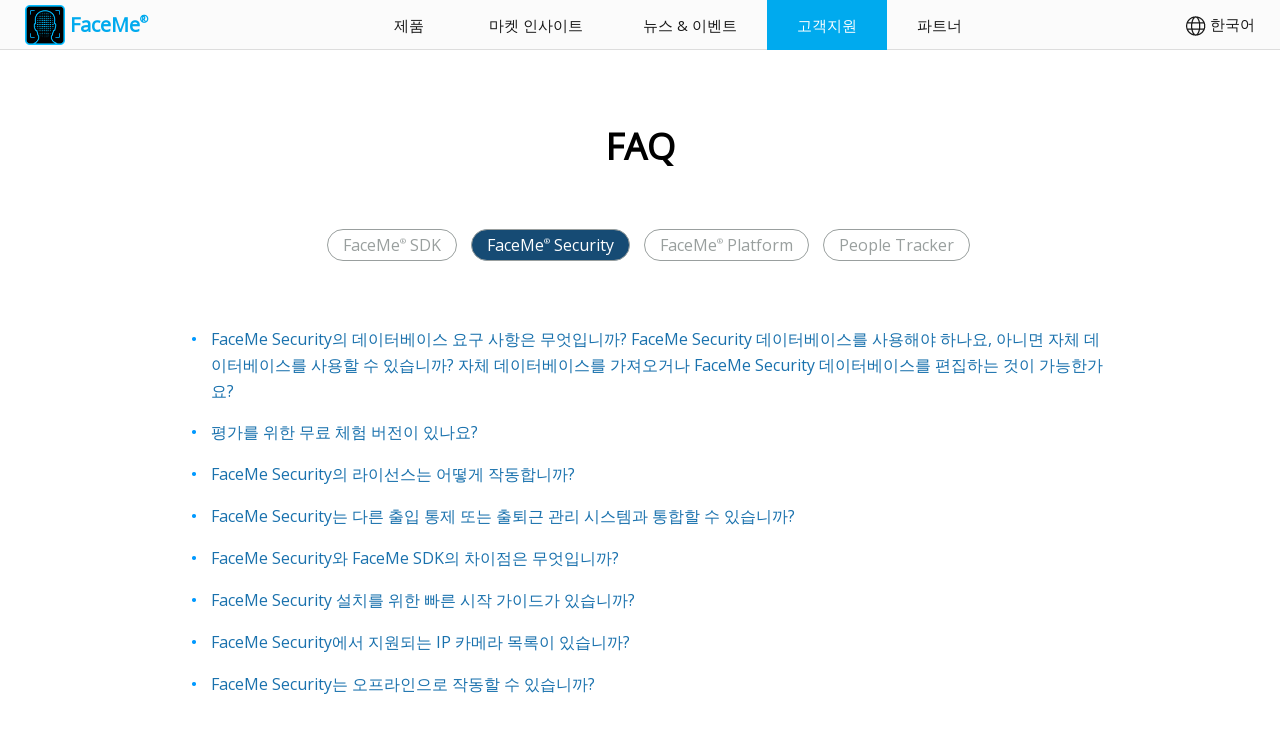

--- FILE ---
content_type: text/html;charset=UTF-8
request_url: https://kr.cyberlink.com/faceme/resource/faq?prodId=447
body_size: 22800
content:
<!DOCTYPE html PUBLIC "-//W3C//DTD XHTML 1.0 Transitional//EN" "http://www.w3.org/TR/xhtml1/DTD/xhtml1-transitional.dtd">
<html lang="ko">
<head>

<base href="https://kr.cyberlink.com/stat/technology/kor/tech_face.jsp" />

<!--affid 2581_0_557_MSR200318-0002_0-->
<meta charset="utf-8" />
<meta property="og:url" content="https://kr.cyberlink.com/faceme/resource/faq?prodId=447"/>
	<link rel="canonical" href="https://kr.cyberlink.com/faceme/resource/faq?prodId=447" />
<meta property="og:title" content="FaceMe® | FAQ | CyberLink"/>
<meta property="og:description" content="AI 및 얼굴 인식 FAQ를 확인하십시오"/>
<meta name="description" content="AI 및 얼굴 인식 FAQ를 확인하십시오"/>
<meta property="og:image" content="http://kr.cyberlink.com/stat/technology/img/1200x630_face.jpg"/>
<meta name="thumbnail" content="http://kr.cyberlink.com/stat/technology/img/1200x630_face.jpg" />

<meta property="twitter:card" content="summary_large_image"/>
<meta property="twitter:image" content="http://kr.cyberlink.com/stat/technology/img/1200x630_face.jpg"/>

<title>FaceMe® | FAQ | CyberLink</title>
<meta name="viewport" content="width=device-width, initial-scale=1.0" />

<link href="/stat/technology/include/onlineResource/css/online_resources.css?v=1769082988094" rel="stylesheet" type="text/css" />

<link rel="stylesheet" href="/stat/technology/css/loading.css">

<!-- footer -->
<link href="/stat/technology/css/footer.css?v=1769082988094" rel="stylesheet" type="text/css" />

<!-- Zoho Automation Marketing tracking code -->
<script>var w=window;var p = w.location.protocol;if(p.indexOf("http") < 0){p = "http"+":";}var d = document;var f = d.getElementsByTagName('script')[0],s = d.createElement('script');s.type = 'text/javascript'; s.async = false; if (s.readyState){s.onreadystatechange = function(){if (s.readyState=="loaded"||s.readyState == "complete"){s.onreadystatechange = null;try{loadwaprops("3zb102bafae3b51d16503b8f4229bce07f","3za0065a78dda64c7d216a60e54bca784d","3zbd89ee0c77dc32180d8d0658c5b3cc92481d5c0f750ccbc402a37638b040aa1d","3z9e6e2d54ba8bdba2c90f1b5557a833c7978f9ee246f3a0d7cbc6e744a91d8c51","0.0");}catch(e){}}};}else {s.onload = function(){try{loadwaprops("3zb102bafae3b51d16503b8f4229bce07f","3za0065a78dda64c7d216a60e54bca784d","3zbd89ee0c77dc32180d8d0658c5b3cc92481d5c0f750ccbc402a37638b040aa1d","3z9e6e2d54ba8bdba2c90f1b5557a833c7978f9ee246f3a0d7cbc6e744a91d8c51","0.0");}catch(e){}};};s.src =p+"//ma.zoho.com/hub/js/WebsiteAutomation.js";f.parentNode.insertBefore(s, f);</script>
	<script src="/include/js/jquery-3.5.1.min.js"></script>
<script src="/include/js/jquery-migrate-3.3.0.min.js"></script>

<script src="/include/js/inc.js"></script>
<script src="/include/js/jquery.rwdImageMaps.js"></script>
<script src="/include/js/jquery.sticky.js"></script>
<script src="/include/js/URI.js"></script>

<!-- For Lightbox -->
<script src="/include/js/jquery.responsive.bp.js"></script>
<link href="/include/css/jquery.responsive.bp.css" rel="stylesheet" type="text/css" />

<!-- Swiper -->
<link href="/stat/technology/css/swiper.min.css" rel="stylesheet" type="text/css" />
<script src="/stat/technology/js/swiper.min.js"></script>
<!-- swiper custom css to remove prev/next button outline, border when iphone click it -->
<style>
.swiper-button-prev:focus,
.swiper-button-next:focus {
  outline: none;
}
</style>
<!-- Swiper end-->

<!-- Modal -->
<script type="text/javascript" src="/include/js/bootstrap.modal.3.3.min.js"></script>
<link rel="stylesheet" href="/include/css/bootstrap.modal.3.3.css">
<!-- Modal end-->

<!-- angularJs, hammerJs-->
<script src="/include/plugins/hammerJs/js/hammer.min.js"></script>
<script src="https://dl-asset.cyberlink.com/web/include/js/angular-1.6.2.min.js"></script>
<script src="/include/plugins/angularHammer/js/angular.hammer.min.js"></script>
<script src="/include/plugins/angularNgModulesJs/angular.ng-modules.js"></script>
<script src="https://dl-asset.cyberlink.com/web/include/plugins/angular-sanitize/angular-sanitize-1.6.2.min.js"></script>
<script src="/stat/technology/include/techForm/js/angular-translate.min.js"></script>
<script src="/stat/technology/include/techForm/js/angular-translate-loader-static-files.min.js"></script>
<script src="/stat/technology/include/techForm/js/checklist-model.js"></script>

<!-- angularJs, hammerJs end -->
<!-- banner rotate -->
<link rel="stylesheet" type="text/css" href="/stat/technology/css/slick.css"/>
<link rel="stylesheet" type="text/css" href="/stat/technology/css/slick-theme.css"/>
<link rel="stylesheet" type="text/css" href="/stat/technology/css/table.css?v=1769082988094">
<link rel="stylesheet" href="/stat/technology/css/modal.custom.css?v=1769082988094">
<script type="text/javascript" src="/stat/technology/js/slick.min.js"></script>

<!-- dotdotdot -->
<script src="/include/plugins/dotdotdot/1.8.3/js/jquery.dotdotdot.min.js"></script>
<!-- dotdotdot end -->

<script src="/include/js/modernizr-2.7.1.min.js"></script>

<meta itemprop="image primaryImageOfPage" content="https://tw.cyberlink.com/stat/technology/cht/img/svg/icon_face_recognition.svg" />
<!-- Global site tag (gtag.js) - Google Ads: AW-1046608193 -->
<script async src="https://www.googletagmanager.com/gtag/js?id=AW-1046608193"></script>
<script>
  window.dataLayer = window.dataLayer || [];
  function gtag(){dataLayer.push(arguments);}
  gtag('js', new Date());

  gtag('config', 'AW-1046608193');
</script></head>


<body class="kor">

<script type="text/javascript">	
	if(window.location.protocol.indexOf("http:")>=0){
		console.log("redirec to "+window.location.href.replace("http:","https:"));
		window.location=window.location.href.replace("http:","https:");
	}
</script>
<input type="hidden" id="gtmCode" value="GTM-KFS3Q8P" />
<input type="hidden" id="gaCodeV4" value="G-2QNNY30RMF" />
<script type="text/javascript">	
let isRobot = RegExp(/PTST|moto g power|Google|AOL|Baidu|bingbot|DuckDuckBot|Yahoo|Yandex/g).test(navigator.userAgent);
String.prototype.gaEndsWith = function(suffix){
	return (this.substr(this.length - suffix.length) === suffix);
}	
var _removeR = function() {
	var u = location.pathname + location.search;
		if(u.gaEndsWith('?r=1')){
			u = u.replace(/\?r=1/g,"");
		}				
		u = u.replace(/\&r=1/g,"");
		u = u.replace("r=1&","");
		u = u.replace(/[&]?UUID=[^&]+/i, '');
		u = u.replace(/[&]?CDKEY=[^&]+/i, '');
		u = u.replace(/[&]?TOKEN=[^&]+/i, '');
		u = u.replace(/[&]?encode=[^&]+/i, '');
		return u;
};
</script>

<script type="text/javascript">	
	const showGaCodeV4 = "true";
	const userLocale = "ko_KR";
	const userLangId = "5";
	const showFacebookPixelCode = "1";
	const isShowRMKTCode = "true";
	const show_fb_pixel_1725889891030525_tag = showFacebookPixelCode == 1 && userLocale == 'zh_TW';
	const show_naver_tag = userLangId == 5;
</script>
<!-- Google Analytics V4 Start -->
<script>
if(!isRobot){
	var gaJsHead = document.getElementsByTagName('head')[0];
	var gaJsScript = document.createElement('script');
	gaJsScript.setAttribute('src', "https://www.googletagmanager.com/gtag/js?id=G-2QNNY30RMF");
	gaJsScript.async = true;
	gaJsHead.append(gaJsScript);
}
</script>
<script>

	window.dataLayer = window.dataLayer || [];
	
	function gtag(){dataLayer.push(arguments);} 
 
</script>
<!-- Google Analytics V4 End -->

<!-- Google Tag Manager -->
<script>(function(w,d,s,l,i){
	if(!isRobot){
		w[l]=w[l]||[];w[l].push({'gtm.start':
		new Date().getTime(),event:'gtm.js'});var f=d.getElementsByTagName(s)[0],
		j=d.createElement(s),dl=l!='dataLayer'?'&l='+l:'';j.async=true;j.src=
		'https://www.googletagmanager.com/gtm.js?id='+i+dl;f.parentNode.insertBefore(j,f);
	}
})(window,document,'script','dataLayer',document.getElementById("gtmCode").value);</script>

<script>
document.addEventListener("DOMContentLoaded", function(event) {
	if(!isRobot){
		var noScriptNode=document.createElement('noscript');
		var iFrameNode=document.createElement('iframe');
		iFrameNode.setAttribute('src', 'https://www.googletagmanager.com/ns.html?id='+document.getElementById("gtmCode").value);
		iFrameNode.setAttribute('height', '0');
		iFrameNode.setAttribute('width', '0');
		iFrameNode.setAttribute('style', 'display:none;visibility:hidden');
		noScriptNode.appendChild(iFrameNode);
		document.querySelector('body').prepend(noScriptNode);
		
		let head = document.getElementsByTagName('head')[0];
		let script = document.createElement('script');
	    script.src = "https://web-static.cyberlink.com/web/tracking-sdk/v1/latest/clTracking.umd.js";
	    head.append(script); 
	    
	    window.CLTrackingInit = function () {
    	  window.CLTracking.init(
    	    {
    	      category: "CyberLink Tracking",
    	      disableDefaultEvent: false
    	    },
    	    () => {
    	      console.log("CLTracking Init Success")
    	    },
    	    (error) => {
    	      console.log("Init CLTracking Failed: ", error)
    	    },
    	  )
    	}
    	window.CLTracking = window.CLTracking || [];	    
	}
	
	if (!(navigator.userAgent.toLowerCase().indexOf("mobile") > 0 
			 || navigator.userAgent.toLowerCase().indexOf("pad") > 0 
			 || navigator.userAgent.toLowerCase().indexOf("android") > 0)) { 
		// add ga4FreeDownloadSetAttribute func for download button which use dlJPNGAFormSubmit func
		const freeDownloadElements = document.querySelectorAll('[onclick*="dlJPNGAFormSubmit"], [onclick*="clickDownloadBtn"], [onclick*="dlFormSubmit"], [onclick*="dlFormAutoSubmit"]');

		freeDownloadElements.forEach(element => {
		    const originalOnclick = element.getAttribute("onclick");
		    element.setAttribute("onclick", "ga4FreeDownloadSetAttribute.call(this); " + originalOnclick);
		});
	}
	
	// add ga4BuyButtonSetAttribute func for buy now button which use check_add2cart func
	const buyNowElements = document.querySelectorAll('[onclick*="check_add2cart"], [onclick*="store_add2cart"]');

	buyNowElements.forEach(element => {
	    const originalOnclick = element.getAttribute("onclick");
	    element.setAttribute("onclick", "ga4BuyButtonSetAttribute.call(this); " + originalOnclick);
	});

	var buyNowElementsDirectly2Cart = document.querySelectorAll('[data-ga-event*="inbound_click_buy_button"]:not([data-ga-event*="page_view_custom"]):not([onclick*="check_add2cart"]):not([onclick*="store_add2cart"]):not([href*="buy365=1"]):not([href*="buy=1"]), [data-ga-event*="inbound_click_buy_button"]:not([data-ga-event*="page_view_custom"]):not([onclick]):not([href*="buy365=1"]):not([href*="buy=1"])');

	buyNowElementsDirectly2Cart.forEach(element => {
	    const dataGaEventAttr = element.getAttribute("data-ga-event");
	    element.setAttribute("data-ga-event", dataGaEventAttr + ",inbound_click_add_cart");
	});

	
});
</script>
<!-- End Google Tag Manager -->
<script>
	window.dataLayer = window.dataLayer || [];
	console.log('_tracking load');
</script>

<script type="text/javascript">
function ga4FreeDownloadSetAttribute() {
	document.getElementsByName('dlForm')[0].setAttribute('data-ga-click_point', undefined);
	document.getElementsByName('dlForm')[0].setAttribute('data-ga-product', undefined); 
	document.getElementsByName('dlForm')[0].setAttribute('data-ga-type', undefined);
	
	document.getElementsByName('dlForm')[0].setAttribute('data-ga-click_point', this.getAttribute('data-ga-click_point'));
	document.getElementsByName('dlForm')[0].setAttribute('data-ga-product', this.getAttribute('data-ga-product'));
	if (this.getAttribute('data-ga-type') == 'Button' || this.getAttribute('data-ga-type') == 'Text') {
		document.getElementsByName('dlForm')[0].setAttribute('data-ga-type', this.getAttribute('data-ga-type') + '_' + this.innerText.trim());
	} else if (this.getAttribute('data-ga-type') == 'Image') {
		document.getElementsByName('dlForm')[0].setAttribute('data-ga-type', this.getAttribute('data-ga-type')); 
	}		       
}

function ga4BuyButtonSetAttribute() {
	try {
		if (this.getAttribute('onclick').indexOf('check_add2cart') > -1
				|| this.getAttribute('onclick').indexOf('store_add2cart') > -1) {
			if (document.getElementById('subscriptionModal')) {
				document.getElementById('subscriptionModal').setAttribute('data-ga-inbound_popup', undefined);
				document.getElementById('subscriptionModal').setAttribute('data-ga-click_point', undefined);
				document.getElementById('subscriptionModal').setAttribute('data-ga-product', undefined); 
				document.getElementById('subscriptionModal').setAttribute('data-ga-inbound_popup', 'Purchase_Popup');
				document.getElementById('subscriptionModal').setAttribute('data-ga-click_point', ga4PDVDBuy365 ? 'Direct' : this.getAttribute('data-ga-click_point'));
				document.getElementById('subscriptionModal').setAttribute('data-ga-product', this.getAttribute('data-ga-product'));	
				ga4PDVDBuy365 = false;
			}
			
			setPageViewCustomEventPara(undefined, undefined);
			var pageViewClickPoint = this.getAttribute('data-ga-click_point');
			
			if (ga4PDVDBuy365) {
				pageViewClickPoint = 'Direct';
			} else if (pageViewClickPoint) {
				if (pageViewClickPoint.indexOf('In_Page') > -1 && pageViewClickPoint.split('_').length > 2) {
					pageViewClickPoint = 'In_Page';
				}
			} 
			
			setPageViewCustomEventPara('Purchase_Popup', pageViewClickPoint);
			
			setInboundClickBuyButtonEventPara(undefined);  
			if (!ga4PDVDBuy365) {
				setInboundClickBuyButtonEventPara(this.getAttribute('data-ga-click_point'), this.getAttribute('data-ga-type'), this.getAttribute('data-ga-buy-now'));
			}
		}
		
		document.getElementsByName('buyform')[0].setAttribute('data-ga-click_point', undefined);
		document.getElementsByName('buyform')[0].setAttribute('data-ga-product', undefined); 
		document.getElementsByName('buyform')[0].setAttribute('data-ga-click_point', this.getAttribute('data-ga-click_point'));
		document.getElementsByName('buyform')[0].setAttribute('data-ga-product', this.getAttribute('data-ga-product'));	 
	} catch (e) {
		console.log(e);
	}	
}

var ga_inbound_click_buy_button_click_point = '';
var ga_inbound_click_buy_button_type = '';
var ga_inbound_click_buy_button_buy_now = '';
var ga_inbound_click_free_download_click_point = '';
var ga_inbound_click_free_download_type = '';
var ga_click_point_type = '';
var ga_page_view_inbound_popup = '';
var ga_page_view_click_point = '';
var ga_product = '';
var ga4PDVDBuy365 = false;

function setPageViewCustomEventPara(inbound_popup, click_point) {
	ga_page_view_inbound_popup = inbound_popup;
	ga_page_view_click_point = click_point;
}

function setInboundClickBuyButtonEventPara(click_point, type, buy_now) {
	ga_inbound_click_buy_button_click_point = click_point;
	ga_inbound_click_buy_button_type = type;
	ga_inbound_click_buy_button_buy_now = buy_now;
}

function setInboundClickFreeDownloadEventPara(clickPoint, type) {
	ga_inbound_click_free_download_click_point = clickPoint;	
	ga_inbound_click_free_download_type = type;
}

function setInboundClickFreeDownloadClickPointType(clickPointType) {
	ga_inbound_click_free_download_click_point = clickPointType;	
}

function GoogleAnalyticsV4EventTracking(eventName, eventParaObject){
	if (eventName === 'inbound_click') {	
		dataLayer.push({'event': eventName, 
			'seeAllPlan': eventParaObject.see_all_plan, 
			'subPage': eventParaObject.sub_page,  
			'navigationMenuProduct': eventParaObject.navigation_menu_product, 
			'navigationMenuDownload': eventParaObject.navigation_menu_download, 
			'navigationMenuSupportAndLearning': eventParaObject.navigation_menu_support_and_learning, 
			'headerPromotionLink': eventParaObject.header_promotion_link, 
			'headerPromotionImage': eventParaObject.header_promotion_image, 
			'navigationMenuFaceMe': eventParaObject.navigation_menu_FaceMe, 
			'homepageTopBanners': eventParaObject.homepage_top_banners, 
			'homepageSpotlight': eventParaObject.homepage_spotlight, 
			'homepageFeaturedProducts': eventParaObject.homepage_featured_products, 
			'homepageMKTevent': eventParaObject.homepage_MKTevent, 
			'footer': eventParaObject.footer, 
			'webpush': eventParaObject.webpush,
			'clickPoint': eventParaObject.click_point, 
			'type': eventParaObject.type,
			'inPageButtons': eventParaObject.in_page_buttons});
	} else if (eventName === 'inbound_click_free_download') {
		dataLayer.push({'event': eventName, 
			'clickPoint': eventParaObject.click_point, 
			'product': eventParaObject.product, 
			'type': eventParaObject.type});		
	} else if (eventName === 'inbound_click_buy_button') {	
		if (eventParaObject.buy_now) {
			dataLayer.push({'event': eventName, 
				'clickPoint': eventParaObject.click_point, 
				'product': eventParaObject.product, 
				'type': eventParaObject.type, 
				'buyNow': eventParaObject.buy_now});	
		} else {
			dataLayer.push({'event': eventName, 
				'clickPoint': eventParaObject.click_point, 
				'product': eventParaObject.product, 
				'type': eventParaObject.type});	
		}			
	} else if (eventName === 'inbound_click_add_cart') {
		dataLayer.push({'event': eventName, 
			'product': eventParaObject.product,
			'continuePlan': eventParaObject.continue_plan});	
	} else if (eventName === 'inbound_click_learn_more') {
		dataLayer.push({'event': eventName, 
			'clickPoint': eventParaObject.click_point, 
			'linkOS': eventParaObject.link_OS, 
			'type': eventParaObject.type});		
	} else if (eventName === 'page_view_custom') {
		dataLayer.push({'event': eventName,
			'inboundPopup': eventParaObject.inbound_popup,
			'product': eventParaObject.product,
			'clickPoint': eventParaObject.click_point,
			'plan': eventParaObject.plan});
	} else if (eventName === 'inbound_click_MZ') {
		dataLayer.push({'event': eventName, 
			'clickLocation': eventParaObject.click_location, 
			'button': eventParaObject.button});
	} else if (eventName === 'inbound_click_free_download') {
		dataLayer.push({'event': eventName});
	} else if (eventName === 'inbound_click_MZ_Plan') {
		dataLayer.push({'event': eventName, 
			'clickAction': eventParaObject.click_action, 
			'product': eventParaObject.product, 
			'plan': eventParaObject.plan, 
			'language': eventParaObject.language});
	} else if (eventName === 'inbound_click_MZ_popup') {
		dataLayer.push({'event': eventName, 
			'popupClickAction': eventParaObject.popup_click_action, 
			'cancelClick': eventParaObject.cancel_click, 
			'popupProduct': eventParaObject.popup_product, 
			'popupPlan': eventParaObject.popup_plan, 
			'popupCountry': eventParaObject.popup_country, 
			'popupLanguage': eventParaObject.popup_language});
	} else if (eventName === 'inbound_click_MZ_Manage_Plan') {
		dataLayer.push({'event': eventName, 
			'clickLocation': eventParaObject.click_location, 
			'button': eventParaObject.button, 
			'productCategory': eventParaObject.product_category, 
			'product': eventParaObject.product, 
			'plan': eventParaObject.plan});
	} else if (eventName === 'page_view_faceme') {
		dataLayer.push({
						'event': eventName
						});
	} else if (eventName === 'inbound_click_add_cart_paypal') {
		dataLayer.push({'event': eventName, 
			'product': eventParaObject.product, 
			'continuePlan': eventParaObject.continue_plan});		
	}
	console.log(eventName + ": " + JSON.stringify(eventParaObject));
}

function getGA4OStype() {
	const userAgent = navigator.userAgent.toLowerCase();
	var ga4LinkOS = undefined;
	if (userAgent.indexOf("windows") !== -1) {
		ga4LinkOS = 'Win';
	} 
	if (userAgent.indexOf("mac") !== -1) {
		ga4LinkOS = 'Mac';
		if (userAgent.indexOf("ipad") !== -1) {
			ga4LinkOS = 'IOS';
		}
	}
	if (userAgent.indexOf("android") !== -1) {
		ga4LinkOS = 'Android';
	}
	if (userAgent.indexOf("iphone") !== -1) {
		ga4LinkOS = 'IOS';
	}
	if (userAgent.indexOf("crios") !== -1 && userAgent.indexOf("chrome") !== -1) {
		ga4LinkOS = 'Android';
	}
	return ga4LinkOS;
}

function getGA4Product(productId) {
	if(typeof productId == 'number'){
		productId = productId.toString(); 
	}
	switch(productId) {
		case '4':
		case '407':
			return 'PowerDirector';
		case '311':
		case '442':
		case '360':
			return 'PowerDirectorApp';			
		case '473':
		case '473_store': 
			return 'PowerDirectorMac';
		case '211':	
		case '411':
			return 'PhotoDirector';
		case '476':
			return 'PhotoDirectorMac';
		case '288':
		case '350':
			return 'PhotoDirectorApp';
		case '463':
			return 'PowerDirectorBusiness';
		case '464':
			return 'Promeo';
		case '521':
			return 'PromeoApp';
		case '267':
		case '342': 
			return 'DirectorSuite';
		case '252':
			return 'AudioDirector';
		case '249':
			return 'ColorDirector';
		case '1':
			return 'PowerDVD_Perpetual';
		case '125':
			return 'YouCam';
		case '24':
			return 'Power2Go'; 
		case '445':
			return 'PowerPlayer';
		case '459': 
			return 'PowerPlayerApp';				
		case '398':
			return 'PerfectCam';			
		case '372':
			return 'ScreenRecorder';	
		case '373':
			return 'ActionDirector';	
		case '384':
			return 'ActionDirectorApp';			
		case '3': 
			return 'PowerProducer';	
		case '495': 
			return 'MyEditAudio';
		case '508': 
			return 'MyEditImage';
	}
}
</script>

<!-- Google Analytics V4 End -->
<!-- Google Analytics Start -->
<script type="text/javascript">
function GoogleAnalyticsEventTracking(EventTrackingCategory, EventTrackingAction, EventTrackingLabel){
	console.log(EventTrackingCategory + " " + EventTrackingAction + " "+EventTrackingLabel);
}
</script>
<!-- Google Analytics End -->
<script type="module">
function setWrongTargetCookie(name, value, expires, path, domain, secure) { 
    let cyberLinkCookieString = name + "=" + value + 
       ( (expires) ? ";expires=" + expires.toGMTString() : "") + ";path=/" + 
       ( (domain) ? ";domain=" + domain : "") + 
       ( (secure) ? ";secure" : ""); 
    document.cookie = cyberLinkCookieString; 
} 
async function clearWrongTargetCookie() {
	try {
		const cookies = await cookieStore.getAll();
  
		const lowerBound = new Date("2026-08-19T05:00:00.176Z").getTime();
		const upperBound = new Date("2026-08-22T05:00:00.176Z").getTime();

		for (const c of cookies) {
			if (c.name === "CLCUSTOMERSESSIONID" && c.expires) {
				const localTime = c.expires ? new Date(c.expires).toLocaleString() : '(session cookie)';	
				const expireTime = new Date(c.expires).getTime();
				if (expireTime >= lowerBound && expireTime <= upperBound) {
					var nowTargetCookieToday = new Date(); 
 					var nowTargetCookieTodayExpireDate = new Date(nowTargetCookieToday.getTime());
					setWrongTargetCookie("CLCUSTOMERSESSIONID", "", nowTargetCookieTodayExpireDate, '/', 'cyberlink.com', 'secure'); 	
					console.log(`Deleted cookie: `);
				}
			}
		}
	} catch (error) {
  		console.error(error);
	}
}
clearWrongTargetCookie();
</script>

<!-- sync-resource -->
<script type="text/javascript">
document.addEventListener("DOMContentLoaded", function(event) {	
    if (window.location.hostname.endsWith('.cyberlink.global')) {
        var style = document.createElement('style');
        style.type = 'text/css';
        var css = `
            #cl-header-root #User_header {
                display: none !important;
            }

            #User_hamburger {
                display: none !important;
            }
        `;

        style.appendChild(document.createTextNode(css));
        document.head.appendChild(style);
    }
	function getSyncCookie(name) {
	    const match = document.cookie.match(
	      new RegExp('(?:^|; )' + name.replace(/([$?*|{}\(\)\[\]\\\/\+^])/g, '\$1') + '=([^;]*)')
	    );
	    return match ? match[1] : '';
	}
	function syncResource() {
		const keyList = ["CLCUSTOMERSESSIONID", "CLCUSTOMERSHORTSESSIONID", "AID"
			, "CLCUSTOMERID", "CLCUSTOMERFIRSTNAME", "CLCUSTOMERLASTNAME", "CLCUSTOMEREMAIL", "CLCUSTOMERLEVEL"
			, "MemberLoginStatus", "CLCUSTOMERLOGINTID", "CLCUSTOMERTOKEN", "CLCUSTOMERREFRESHTOKEN", "CannyToken"
			, "CLSSIEMAILADDRESS", "CLSSIVENDORCODE", "QCLCUSTOMERID", "QCLCUSTOMEREMAIL"];
		let formDataObj = new FormData(); 
		keyList.forEach((k) => {
			formDataObj.append(k, getSyncCookie(k));
		});
		let object = {};
		formDataObj.forEach((value, key) => object[key] = value);
		let syncResource = btoa(new TextEncoder().encode(JSON.stringify(object)).reduce((data, byte) => data + String.fromCharCode(byte), ''));	

	  document.body.insertAdjacentHTML(
			    'beforeend',
			    '<iframe style="display:none" width="0" height="0" src="https://kr.cyberlink.global/api/system/sync-resource?q='+syncResource+'"></iframe>'
			  );
	}
	let previousCLCUSTOMERID = getSyncCookie('CLCUSTOMERID');
	function syncResourceWhenChanged() {
		const currentCLCUSTOMERID = getSyncCookie('CLCUSTOMERID');
		if (currentCLCUSTOMERID !== previousCLCUSTOMERID) {		
			syncResource();
			previousCLCUSTOMERID = currentCLCUSTOMERID;
		}		
	}
	if(!isRobot){
		syncResource();
		setInterval(syncResourceWhenChanged, 1000);
	}
});
</script><link rel="stylesheet" href="/include/css/bootstrap-icons/1.4.1/bootstrap-icons.css">

<!-- header main nav -->
<link href="/stat/technology/css/header-nav.css?v=1769082988094" rel="stylesheet" type="text/css" />
<link href="/stat/technology/css/techStyle.css?v=1769082988094" rel="stylesheet" type="text/css" />

<style>
	@import 'https://fonts.googleapis.com/css2?family=Open+Sans:ital,wght@0,400&display=swap';
</style>

<script src="/include/js/URI.js"></script>
<script>
var showTab = "faq";

function changeLanguage(language){
	  var currentURL = new URI(location.href);
	  var langParameterValue = "enu";
	  var langHostName = "www.cyberlink.com";
	  
	  switch (language) {
	    case "enu":
	    	langParameterValue = "enu";
	    	langHostName = "www.cyberlink.com";
	        break;
	    case "cht":
	    	langParameterValue = "cht";
	    	langHostName = "tw.cyberlink.com";
	        break;
	    case "deu":
	    	langParameterValue = "deu";
	    	langHostName = "de.cyberlink.com";
	        break;
	    case "fra":
	    	langParameterValue = "fra";
	    	langHostName = "fr.cyberlink.com";
	        break;
	    case "jpn":
	    	langParameterValue = "jpn";
	    	langHostName = "jp.cyberlink.com";
	        break;
	    case "kor":
	    	langParameterValue = "kor";
	    	langHostName = "kr.cyberlink.com";
	        break;
	}
	if (currentURL.search(true).lang || false){
		currentURL.removeSearch("lang");
		currentURL.addSearch({lang : langParameterValue});
	}else{
		currentURL.hostname(langHostName);
	}
	location.href = currentURL.href();
}
</script>

<script>
	$(window).on("pageshow", function(event) {
		if (event.originalEvent.persisted) {
			// Browser like Safari might do some back-forward cache when user click "back button",
			// if user didn't wait for page loading completed and go to other page,
			// back-forward cache might not cache all content of page,
			// when user use "back button" go back to the non-cache-completed page, user might see wrong layout page,
			// to prevent from this issue, we'll detect this back-forward cache behavior and reload the page.
			window.location.reload();
		}
	});
</script>

<script>
	$(document).ready(function(e) {
		//Store information about original active status of main_nav
		$("header .active").addClass("true_active");
		
		// main nav
		$("header .item").each(function(){
			var targetDom = $(this);
			
			targetDom.on("click", function(){
				$("header .item").not(targetDom).removeClass("clicked-open");
				targetDom.addClass("clicked-open");
			});
			
			targetDom.on("mouseleave", function(){
				targetDom.removeClass("clicked-open");
			});
		});
		$(document).on("click", function(event){
			var clickedNode = event.target;
			var isHeaderMenuItemBeenClicked = false;
			do{
				if ($(clickedNode).is("header .item")){
					isHeaderMenuItemBeenClicked = true;					
					break;
				}else{
					clickedNode = clickedNode.parentNode;
				}
			}while(clickedNode);
			
			if (!isHeaderMenuItemBeenClicked){
				//only click outside of menu item
				$("header .item").removeClass("clicked-open");
			}
		});
		
		$(".item .btn").on("click", function(){
			if ($(this).hasClass("no-dropdown-item")) {
				return;
			}
			
			if ( window.innerWidth <= 1190) {
				$(".item .dropdown_content").not($(this).next(".dropdown_content_wrapper").find(".item.active .dropdown_content")).slideUp(150);
				$(".item").not($(this).parent()).removeClass("active");
				
				if ($(this).parent().hasClass("active")) {
					//close itself
					$(this).next(".dropdown_content_wrapper").find(".item.active .dropdown_content").slideUp(150);
					$(this).parent().removeClass("active");
				} else {
					$(this).next(".dropdown_content_wrapper").find(".dropdown_content").slideDown(150);
					$(this).parent().addClass("active");
				}
			} else {
				$(".item .dropdown_content").removeAttr("style");
			}
		});
		
		$(".hamburger").on("click", function(){
			var isHamburgerOpened = $(this).hasClass("active"); 
			
			$(this).toggleClass("active");
			$("body").toggleClass("on_nav");
			
			if (isHamburgerOpened){
				$(".main_nav_item").slideUp(150);
				resetMainNavHighlight();
			}else{
				$(".main_nav_item").slideDown(150, function(){
					//scroll dropdown_content to the position of highlight .item
					var dropdown_content = $(".item.active .dropdown_content");
					var activeItem = $(".item.active .dropdown_content ul li .active");
					if (activeItem.length > 0){
						dropdown_content.scrollTop(dropdown_content.scrollTop() + activeItem.position().top - 2);
					}
				});	
			}
		});
		$(".bg_black").on("click", function(){
			$(".hamburger").removeClass("active");
			$("body").removeClass("on_nav");
			$(".main_nav_item").slideUp(150);
			resetMainNavHighlight();
		});
		
		$(window).on("load scroll resize", function(){
			if ( window.innerWidth > 1190) {
				$(".hamburger").removeClass("active");
				$("body").removeClass("on_nav");
				$(".main_nav_item").removeAttr("style");
				resetMainNavHighlight();
			}
		});
		
		// footer
		$("footer .left h3").on("click", function(){
			if ( window.innerWidth <= 600) {
				$(this).toggleClass("active");
				$(this).next("ul").slideToggle(150);
			} else {
				$("footer .left h3 ul").removeAttr("style");
			}
		});
		
		if ($(".sub_nav").length){
			///// handle sub_nav highlight
			$(window).on("resize", function(){
				setSubTabHighlight($(".sub_nav > ul > li.active"));
			});
			$(".sub_nav > ul > li").on("mouseover", function(){
				setSubTabHighlight(this);
			}).on("mouseout", function(){
				setSubTabHighlight($(".sub_nav > ul > li.active"));
			});
			setSubTabHighlight($(".sub_nav > ul > li.active"));
		}
		/////////////////// PC Sticky Header logic code
		$(window).bind("load scroll resize", function(){

			var sticky_bar = $(".sticky_bar");
			var top_content = $(".main_bar");
			if ($(".sub_nav").length > 0){
				top_content = $(".sub_nav");
			}else if ($(".platform-index").length > 0){
				top_content = $(".platform-index");
			}

			var bottom_of_top_content = top_content[0].getBoundingClientRect().bottom;
			var isCanSee_top_content = bottom_of_top_content > 0;

			if (isCanSee_top_content || window.innerWidth < 1190){
				sticky_bar.removeClass("active");

				//when sticky header hides,
				//hide sticky header dropdown forcely because sticky header dropdown might still has "hover" status,
				//makes un-sticky header dropdown visibility to default
				$("header.main_bar .item .dropdown_content").css("visibility", "");
				$(".sticky_bar.with_drop .sticky_nav_item li:hover > .outer_aWrap + .dropdown_content").css("visibility", "hidden");
			}else{
				sticky_bar.addClass("active");
				
				//when sticky header shows,
				//hide un-sticky header dropdown because un-sticky header dropdown might still has "hover" status,
				//makes sticky header dropdown visibility to default
				$("header.main_bar .item:hover .dropdown_content").css("visibility", "hidden");
				$(".sticky_bar.with_drop .sticky_nav_item li > .outer_aWrap + .dropdown_content").css("visibility", "");
			}
		});
		
		
		function resetMainNavHighlight(){
			$("header .active").removeClass("active");
			$("header .true_active").addClass("active");
			
			$(".item .dropdown_content").css("display", "");
			$(".item.active .dropdown_content").css("display", "flex");
		}
		
	    function setSubTabHighlight(whichTab){
	    	var tabToHighlight = $(whichTab);
    	 	var parent_width = $(".sub_nav").width();

		    $(".on_line").css({
		      width: tabToHighlight.width(),
		      left: tabToHighlight.position().left / parent_width * 100 + "%",
		      top : (tabToHighlight.position().top + tabToHighlight.height()) + "px"
		    });
		}
	});
</script>

<script>
$(document).ready(function(){
	$(window).on("load scroll", detectSubscribeFormInView);
	
	function detectSubscribeFormInView(){
		var subscribeForm = $(".subscribeForm").not("#insightsPromoLightbox .subscribeForm");
		if (subscribeForm.length > 0){
			var boundingRectOfSubscribeForm = subscribeForm[0].getBoundingClientRect();
			if (!(boundingRectOfSubscribeForm.bottom < 0 || boundingRectOfSubscribeForm.top > $(window).height())){
				$(window).off("load scroll", detectSubscribeFormInView);
				GoogleAnalyticsEventTracking('ko_KR_FaceMe_Resources_FAQ', 'Impression', 'Button_Bottom_EDM_Submit-Button');
			}
		}else{
			$(window).off("load scroll", detectSubscribeFormInView);
		}
	}
	//
	$(".subscribeForm").each(function(){
		var formDom = $(this);
		var isFormInLightbox = formDom.is("#insightsPromoLightbox .subscribeForm");
		
		var isSubmitClicked = false;
		formDom.on("submit", {triggerType: "submit"}, checkForm);
		
		function checkForm(event){
   			if (!isSubmitClicked){
   				isSubmitClicked = true;
   				formDom.find("input[type='email']").on("input", {triggerType: "input"}, checkForm);
   			}
   			
   			var isFormValid = false;
   			var browserDefaultEmalPattern = /^[a-zA-Z0-9.!#$%&'*+\/=?^_`{|}~-]+@[a-zA-Z0-9](?:[a-zA-Z0-9-]{0,61}[a-zA-Z0-9])?(?:\.[a-zA-Z0-9](?:[a-zA-Z0-9-]{0,61}[a-zA-Z0-9])?)*$/;
   			var email = formDom.find("input[type='email']").val();
   			
   			if (browserDefaultEmalPattern.test(email)){
   				isFormValid = true;
   				formDom.find(".email-alert").hide();
   			}else{
   				isFormValid = false;
   				formDom.find(".email-alert").show();
   			}
   			
   			if (event.data.triggerType == "submit" && isFormValid){
   				if (isFormInLightbox){
   					$('#insightsPromoLightbox').modal('hide');
   	   				GoogleAnalyticsEventTracking('ko_KR_FaceMe_Blog_Articles_Insights', 'Clicks', 'Button_Lightbox_Subscribe');
   				}else{
   	   				GoogleAnalyticsEventTracking('ko_KR_FaceMe_Resources_FAQ', 'Clicks', 'Button_Bottom_EDM_Submit-Button');
   				}
   				
   				//go to ZOHO Automation Marketing Form 
   				location.href = new URI("https://zc.vg/sf/EncHI").query({"CONTACT_EMAIL" : formDom.find("[name='EMAIL']").val()}).toString();
   			}
   			
   			return false;
   		}
	});
});
</script>

<script>
function scrollToDomPosition(targetDom, isNotNeedToCheckTwice, customDuration){
	var scrollTopOffset = 0;
	var targetDom = $(targetDom);
	
	if (window.innerWidth <= 1190){ //mobile width mode
		scrollTopOffset = $(".main_bar").height();
	}else{
		scrollTopOffset = $(".sticky_bar").height();
	}
   
    var domMargin = (targetDom.outerHeight(true) - targetDom.outerHeight(false)) / 2;
    var $body = (window.opera) ? (document.compatMode == "CSS1Compat" ? $('html') : $('body')) : $('html,body');
    var correctScollToPosition = targetDom.offset().top - domMargin - scrollTopOffset;
    $body.animate({
	 	scrollTop: correctScollToPosition
	 }, customDuration, function(){
		 if (!isNotNeedToCheckTwice){
			 setTimeout(function(){
				 if (correctScollToPosition != $("html, body").scrollTop()){
					 //re-scroll
					 scrollToDomPosition(targetDom, true, 0.1);
				 }
			 }, 500);
		 }
	 });
}

function goToContactUsFormPosition(isNotNeedToCheckTwice, customDuration){
	scrollToDomPosition($("#contactForm"), isNotNeedToCheckTwice, customDuration);
}
</script>

<script>
$(document).ready(function(){
	var isOpenContactUsParam = new URI(location.href).search(true).isOpenContactUs;
	if (isOpenContactUsParam && isOpenContactUsParam == 1){
		showHideTechForm(true);
		GoogleAnalyticsEventTracking('ko_KR_FaceMe', 'Clicks', 'top_banner');
	}
});
</script>

<header class="main_bar">
  <div class="bg_black"></div>
  <div class="inner flex_block">
    <a href="/faceme" class="main_nav_brand flex_block">
      <div class="logo" href="/" style="display:block; position: static;">
        <img class="CLlazy" src="/stat/technology/img/faceme_logo.png" />
      </div>
      <div class="title">FaceMe<sup>&reg;</sup></div>
    </a>
    <nav class="main_nav_item flex_block">
      <div class="main" style="flex-grow: 1;">
        <div class="inner flex_block" style="justify-content: center;">
          <div class="item solutions ">
            <div class="btn" onclick="if (!$('.hamburger').is(':visible')) { location.href = '/faceme/solution/security/overview'; }">제품</div>
            <div class="dropdown_content_wrapper">
	            <div class="dropdown_content flex_block large_width_dropdown" style="">
	              <ul>
	              	<li style="color: rgb(0 0 0 / 50%); font-size: 20px; font-weight: 600;" class="p-fm-title">SDK & API</li>
	                <li class="blue"><a href="/faceme/sdk/overview" class="p-fm-btn "> <img src="/stat/technology/img/faceme_sdk_logo.png" class="menu-icon"><div class="p-fm-block"><div>FaceMe<sup>&reg;</sup> SDK </div><div class="p-description">IoT와 시스템 통합을 위한 크로스플랫폼 생체인증 SDK</div></div></a></li>
	                <li class="blue"><a href="/faceme/platform" class="p-fm-btn " ><img src="/stat/technology/img/faceme_Platform_logo.png" class="menu-icon"><div class="p-fm-block"><div>FaceMe<sup>&reg;</sup> Platform </div><div class="p-description">안면인식 애플리케이션을 위한 API 플랫폼</div></div></a></li>
	              </ul>
	              <ul>
	              	<li style="color: rgb(0 0 0 / 50%); font-size: 20px; font-weight: 600;" class="p-fm-title">턴키 소프트웨어 솔루션</li>
	                
	                <li class="blue">
	                	<a href="/faceme/solution/security/overview" class="p-fm-btn "><img src="/stat/technology/img/faceme_security_logo.png" class="menu-icon"><div class="p-fm-block"><div>FaceMe<sup>&reg;</sup> Security</div>
	               		<div class="p-description">보안 및 감시 솔루션을 위한 얼굴 인증</div></div></a>		
	                </li>
	                
	                <li class="blue">
	                	<a href="/faceme/solution/people-tracker/overview" class="p-fm-btn "><img src="/stat/technology/img/people-tracker.png" class="menu-icon"><div class="p-fm-block"><div>People Tracker</div>
	               		<div class="p-description">AI 영상 분석 기술로 효율적인 인물 검색</div></div></a>		
	                </li>
	                
	                <li class="blue mobile-menu-border-bottom">
	                	<a href="/faceme/solution/Fintech-eKYC/overview" class="p-fm-btn "><img src="/stat/technology/img/faceme_fintech_logo.png" class="menu-icon"><div class="p-fm-block"><div>FaceMe<sup>&reg;</sup> eKYC</div>
	               		<div class="p-description">보험·금융권 eKYC 솔루션</div></div></a>
	               	</li>
					
					</ul>
	              <ul>          
	                </ul>
	            </div>
            </div>
          </div>
          <div class="item insights ">
            <div class="btn" onclick="if (!$('.hamburger').is(':visible')) { location.href = '/faceme/insights/articles'; }">마켓 인사이트</div>
            <div class="dropdown_content_wrapper">
	            <div class="dropdown_content" >
	              <ul>
	              	<li><a href="/faceme/insights/cases" >케이스 스터디</a></li>
	                <li><a href="/faceme/insights/articles" >기사</a></li>
	                </ul>
	            </div>
            </div>
          </div>
          <div class="item news ">
            <div class="btn" onclick="if (!$('.hamburger').is(':visible')) { location.href = '/faceme/news/releases'; }">뉴스 & 이벤트</div>
            <div class="dropdown_content_wrapper">
	            <div class="dropdown_content" >
	              <ul>
	                <li><a href="/faceme/news/releases" >미디어 룸</a></li>
	                <li><a href="/faceme/news/events" >예정된 이벤트</a></li>
	              </ul>
	            </div>
            </div>
          </div>
          <div class="item faq active">
            <div class="btn" onclick="if (!$('.hamburger').is(':visible')) { location.href = '/faceme/resource/faq'; }">고객지원</div>
            <div class="dropdown_content_wrapper">
	            <div class="dropdown_content" style="display: flex">
	              <ul>
	                <li><a href="/faceme/resource/faq" class="active">FAQ</a></li>	                
	                <li><a href="/faceme/tech/intel" >Intel 최적화</a></li>
	                <li><a href="/faceme/tech/nvidia" >NVIDIA 최적화</a></li>
	              </ul>
	            </div>
            </div>
          </div>
          <div class="item faq ">
            <div class="btn no-dropdown-item" onclick="location.href = '/faceme/resource/partner';">파트너</div>          	
          </div>
        </div>
      </div>
      <div class="side">
        <div class="inner flex_block">
          <div class="item language">
            <div class="btn">
              <span class="icon_globe">
                <svg aria-hidden="true" focusable="false" role="img" xmlns="http://www.w3.org/2000/svg" viewBox="0 0 512 512">
                  <path fill="currentColor" d="M248 8C111 8 0 119 0 256s111 248 248 248 248-111 248-248S385 8 248 8zm193.2 152h-82.5c-9-44.4-24.1-82.2-43.2-109.1 55 18.2 100.2 57.9 125.7 109.1zM336 256c0 22.9-1.6 44.2-4.3 64H164.3c-2.7-19.8-4.3-41.1-4.3-64s1.6-44.2 4.3-64h167.4c2.7 19.8 4.3 41.1 4.3 64zM248 40c26.9 0 61.4 44.1 78.1 120H169.9C186.6 84.1 221.1 40 248 40zm-67.5 10.9c-19 26.8-34.2 64.6-43.2 109.1H54.8c25.5-51.2 70.7-90.9 125.7-109.1zM32 256c0-22.3 3.4-43.8 9.7-64h90.5c-2.6 20.5-4.2 41.8-4.2 64s1.5 43.5 4.2 64H41.7c-6.3-20.2-9.7-41.7-9.7-64zm22.8 96h82.5c9 44.4 24.1 82.2 43.2 109.1-55-18.2-100.2-57.9-125.7-109.1zM248 472c-26.9 0-61.4-44.1-78.1-120h156.2c-16.7 75.9-51.2 120-78.1 120zm67.5-10.9c19-26.8 34.2-64.6 43.2-109.1h82.5c-25.5 51.2-70.7 90.9-125.7 109.1zM363.8 320c2.6-20.5 4.2-41.8 4.2-64s-1.5-43.5-4.2-64h90.5c6.3 20.2 9.7 41.7 9.7 64s-3.4 43.8-9.7 64h-90.5z"></path>
                </svg>
              </span>
              <span>
              	
              			한국어
              		</span>
            </div>
            <div class="dropdown_content_wrapper">
	            <div class="dropdown_content">
	              <ul>
	                <li><a href="#" onclick="changeLanguage('enu'); return false;">English</a></li>
	                <li><a href="#" onclick="changeLanguage('cht'); return false;">正體中文</a></li>
	                <li><a href="#" onclick="changeLanguage('jpn'); return false;">日本語</a></li>
	                <li><a href="#" onclick="changeLanguage('kor'); return false;">한국어</a></li>
	              </ul>
	            </div>
            </div>
          </div>
        </div>
      </div>
    </nav>
    <button type="button" class="hamburger">
      <span></span>
      <span></span>
      <span></span>
    </button>
  </div>
</header>
<!-- Home start-->
<!-- Home end-->

<!-- eKYC start-->
<!-- eKYC end-->

<!-- oveview div-->
<!-- oveview end-->

<!-- spec div-->
<!-- spec end-->

<!-- sys start-->
<!-- sys end-->

<!-- media start-->
<!-- media end-->

<!-- security start-->
<!-- security end-->

<!-- covid-19 start-->
<!-- covid-19 end-->

<!-- intel start-->
<!-- intel end-->

<link href="/stat/technology/include/onlineResource/css/online_resources.css?v=1769082988117" rel="stylesheet" type="text/css" />
<link rel="stylesheet" href="/stat/technology/include/people-tracker/css/partner.css?v=1769082988117">

<!-- selectric -->
<link href="/include/plugins/jQuery-Selectric/js/css/selectric.css" rel="stylesheet" type="text/css" />
<link href="/stat/technology/include/onlineResource/css/selectric_custom.css" rel="stylesheet" type="text/css" />
<script src="/include/plugins/jQuery-Selectric/js/jquery.selectric.min.js"></script>
<!-- selectric -->

<script src="../include/onlineResource/js/faq.js?v=1769082988117"></script>
<script>
	setFaqApp("kor", 5, "자세히 문의하기...", {"29563":{"faq":{"isNeedFeedBack":1,"clickCount":0,"question":"FaceMe Security는 다른 출입 통제 또는 출퇴근 관리 시스템과 통합할 수 있습니까?","prodId":447,"isShow":0,"catId":0,"answer":"<!DOCTYPE html>\r\n<html>\r\n<head>\r\n<\/head>\r\n<body>\r\n<p>사용자는 FaceMe Security HTTP 이벤트 알림 API를 사용하여 다른 출입 통제 또는 출퇴근 관리 시스템과 통합할 수 있습니다. 자세한 내용은 저희에게 문의해 주십시오.<\/p>\r\n<\/body>\r\n<\/html>","NLangId":0,"typeId":0,"id":29563,"prodVerId":-1,"isHot":false},"faqProdInfoStringList":["FaceMe&reg; SECURITY 2.0","FaceMe&reg; SECURITY All"]},"29551":{"faq":{"isNeedFeedBack":1,"clickCount":0,"question":"FaceMe Security의 데이터베이스 요구 사항은 무엇입니까? FaceMe Security 데이터베이스를 사용해야 하나요, 아니면 자체 데이터베이스를 사용할 수 있습니까? 자체 데이터베이스를 가져오거나 FaceMe Security 데이터베이스를 편집하는 것이 가능한가요?","prodId":447,"isShow":0,"catId":0,"answer":"<!DOCTYPE html>\r\n<html>\r\n<head>\r\n<\/head>\r\n<body>\r\n<p>FaceMe Security는 현재 Microsoft SQL Server 2019 및 2022를 지원합니다.<\/p>\r\n<p>PostgreSQL에 대한 지원은 올해 말에 제공될 예정입니다.<\/p>\r\n<\/body>\r\n<\/html>","NLangId":0,"typeId":0,"id":29551,"prodVerId":-1,"isHot":false},"faqProdInfoStringList":["FaceMe&reg; SECURITY 2.0","FaceMe&reg; SECURITY All"]},"29571":{"faq":{"isNeedFeedBack":1,"clickCount":0,"question":"FaceMe Security 설치를 위한 빠른 시작 가이드가 있습니까?","prodId":447,"isShow":0,"catId":0,"answer":"<!DOCTYPE html>\r\n<html>\r\n<head>\r\n<\/head>\r\n<body>\r\n<p>예, 중앙 서버, 워크스테이션, 콘솔을 위한 '설치 가이드'가 제공됩니다. 이러한 가이드는 CyberLink 담당자에게서 받은 패키지에 포함되어 있을 것입니다.<\/p>\r\n<\/body>\r\n<\/html>","NLangId":0,"typeId":0,"id":29571,"prodVerId":-1,"isHot":false},"faqProdInfoStringList":["FaceMe&reg; SECURITY 2.0","FaceMe&reg; SECURITY All"]},"29567":{"faq":{"isNeedFeedBack":1,"clickCount":0,"question":"FaceMe Security와 FaceMe SDK의 차이점은 무엇입니까?","prodId":447,"isShow":0,"catId":0,"answer":"<!DOCTYPE html>\r\n<html>\r\n<head>\r\n<\/head>\r\n<body>\r\n<p>FaceMe Security는 추가 코딩이나 복잡한 통합 없이 빠르게 배포할 수 있는 특정 기능을 제공하는 사용 준비가 완료된 소프트웨어 솔루션입니다. 반면, FaceMe SDK는 고객이 자신의 애플리케이션에 기능을 통합할 수 있는 맞춤형 소프트웨어 개발 키트로, 프로그래밍 작업이 필요합니다.<\/p>\r\n<\/body>\r\n<\/html>","NLangId":0,"typeId":0,"id":29567,"prodVerId":-1,"isHot":false},"faqProdInfoStringList":["FaceMe&reg; SECURITY 2.0","FaceMe&reg; SECURITY All"]},"29555":{"faq":{"isNeedFeedBack":1,"clickCount":0,"question":"평가를 위한 무료 체험 버전이 있나요?","prodId":447,"isShow":0,"catId":0,"answer":"<!DOCTYPE html>\r\n<html>\r\n<head>\r\n<\/head>\r\n<body>\r\n<p>비밀유지 계약서(NDA)에 서명한 후, 다음 링크에서 저희에게 연락하여 평가용 체험 버전을 요청할 수 있습니다.<br /> &nbsp;: 체험 버전 문의하기 (https://www.cyberlink.com/faceme#contact)<\/p>\r\n<\/body>\r\n<\/html>","NLangId":0,"typeId":0,"id":29555,"prodVerId":-1,"isHot":false},"faqProdInfoStringList":["FaceMe&reg; SECURITY 2.0","FaceMe&reg; SECURITY All"]},"29575":{"faq":{"isNeedFeedBack":1,"clickCount":0,"question":"FaceMe Security에서 지원되는 IP 카메라 목록이 있습니까?","prodId":447,"isShow":0,"catId":0,"answer":"<!DOCTYPE html>\r\n<html>\r\n<head>\r\n<\/head>\r\n<body>\r\n<p>FaceMe Security는 산업 비디오 감시 표준을 충족하도록 설계되었으며, 최첨단 IP 카메라의 광범위한 지원을 제공합니다. 이 솔루션은 이러한 비디오 감시 표준을 준수하는 IP 카메라와 호환됩니다.<\/p>\r\n<\/body>\r\n<\/html>","NLangId":0,"typeId":0,"id":29575,"prodVerId":-1,"isHot":false},"faqProdInfoStringList":["FaceMe&reg; SECURITY 2.0","FaceMe&reg; SECURITY All"]},"29559":{"faq":{"isNeedFeedBack":1,"clickCount":0,"question":"FaceMe Security의 라이선스는 어떻게 작동합니까?","prodId":447,"isShow":0,"catId":0,"answer":"<!DOCTYPE html>\r\n<html>\r\n<head>\r\n<\/head>\r\n<body>\r\n<p>저희는 고객의 비즈니스 모델에 맞춘 유연한 라이선스 옵션을 제공합니다. FaceMe Security는 보통 비디오 채널별로 구독 방식으로 라이선스가 부여됩니다.<\/p>\r\n<p>그러나 영구 라이선스를 포함한 다른 옵션도 제공하고 있습니다. 자세한 내용은 저희에게 문의하십시오.<\/p>\r\n<\/body>\r\n<\/html>","NLangId":0,"typeId":0,"id":29559,"prodVerId":-1,"isHot":false},"faqProdInfoStringList":["FaceMe&reg; SECURITY 2.0","FaceMe&reg; SECURITY All"]},"29579":{"faq":{"isNeedFeedBack":1,"clickCount":0,"question":"FaceMe Security는 오프라인으로 작동할 수 있습니까?","prodId":447,"isShow":0,"catId":0,"answer":"<!DOCTYPE html>\r\n<html>\r\n<head>\r\n<\/head>\r\n<body>\r\n<p>FaceMe Security Central의 경우, 라이선스 활성화를 위해 인터넷 연결이 필요합니다. '1st Time Activation' 라이선스를 구입한 경우, 초기 실행 시에만 중앙 서버를 인터넷에 연결하면 됩니다. 활성화가 완료되면 인터넷 연결 없이 프로그램을 실행할 수 있습니다. 또한 고객은 FaceMe Security에서 제공하는 QR 코드를 스캔하여 서버를 인터넷에 연결하지 않고도 FaceMe Security를 활성화할 수 있습니다.<\/p>\r\n<p>FaceMe Security 워크스테이션은 할당된 IP 카메라 및 FaceMe Security Central에 연결하여 결과를 콘솔에 전송하기 위해 네트워크(인트라넷 또는 인터넷)에 연결되어 있어야 합니다.<\/p>\r\n<\/body>\r\n<\/html>","NLangId":0,"typeId":0,"id":29579,"prodVerId":-1,"isHot":false},"faqProdInfoStringList":["FaceMe&reg; SECURITY 2.0","FaceMe&reg; SECURITY All"]}});
</script>

<nav class="sticky_bar with_drop">
			<div class="inner flex_block">
				<a href="/faceme">
					<div class="sticky_nav_brand">
						<div class="logo">
							<img class="CLlazy" src="/stat/technology/img/faceme_logo.png" />
						</div>
						<div class="title">
							FaceMe<sup>&reg;</sup>
						</div>
						</div>
				</a>
				<div class="sticky_nav_item">
					<ul class="flex_block">						
						<li class="solutions ">
							<div class="outer_aWrap"><a href="/faceme/solution/security/overview">제품</a></div>
							<div class="dropdown_content flex_block large_width_dropdown">
								<ul>
									<li style="color: rgb(0 0 0 / 50%); font-size: 20px; font-weight: 600;" class="p-fm-title">SDK & API</li>
									<li class="blue">
										<a href="/faceme/sdk/overview" class="p-fm-btn ">
											<img src="/stat/technology/img/faceme_sdk_logo.png" class="menu-icon"/>
											<div class="p-fm-block">
												<div>FaceMe<sup>&reg;</sup> SDK</div>
												<div class="p-description">IoT와 시스템 통합을 위한 크로스플랫폼 생체인증 SDK</div>
											</div>
										</a>
									</li>
									<li class="blue">
										<a href="/faceme/platform" class="p-fm-btn ">
											<img src="/stat/technology/img/faceme_Platform_logo.png" class="menu-icon"/>
											<div class="p-fm-block">
												<div>FaceMe<sup>&reg;</sup> Platform</div>
												<div class="p-description">안면인식 애플리케이션을 위한 API 플랫폼</div>
											</div>
										</a>
									</li>
								</ul>
								<ul>
								    <li style="color: rgb(0 0 0 / 50%); font-size: 20px; font-weight: 600;" class="p-fm-title">턴키 소프트웨어 솔루션</li>
									
									<li class="blue">
										<a href="/faceme/solution/security/overview" class="p-fm-btn ">
											<img src="/stat/technology/img/faceme_security_logo.png" class="menu-icon"/>
											<div class="p-fm-block">
												<div>
													FaceMe<sup>&reg;</sup> Security
												</div>
												<div class="p-description">
													보안 및 감시 솔루션을 위한 얼굴 인증</div>
											</div>
										</a>
									</li>
									
									<li class="blue">
										<a href="/faceme/solution/people-tracker/overview" class="p-fm-btn ">
											<img src="/stat/technology/img/people-tracker.png" class="menu-icon"/>
											<div class="p-fm-block">
												<div>
													People Tracker
												</div>
												<div class="p-description">
													AI 영상 분석 기술로 효율적인 인물 검색</div>
											</div>
										</a>
									</li>
									
									<li class="blue">
										<a href="/faceme/solution/Fintech-eKYC/overview" class="p-fm-btn ">
											<img src="/stat/technology/img/faceme_fintech_logo.png" class="menu-icon"/>
											<div class="p-fm-block">
												<div>FaceMe<sup>&reg;</sup> eKYC</div>
               									<div class="p-description">보험·금융권 eKYC 솔루션</div>
           									</div>
										</a>
									</li>
									
									<ul>
									</ul>
							</div>
						</li>
						<li class="insights ">
							<div class="outer_aWrap"><a href="/faceme/insights/articles">마켓 인사이트</a></div>
							<div class="dropdown_content">
							<ul>
								<li ><a href="/faceme/insights/cases">케이스 스터디</a></li>
								<li ><a href="/faceme/insights/articles">기사</a></li>
								</ul>
						</div>
						</li>
						<li class="news ">
							<div class="outer_aWrap"><a href="/faceme/news/releases">뉴스 & 이벤트</a></div>
							<div class="dropdown_content">
								<ul>
									<li ><a href="/faceme/news/releases">미디어 룸</a></li>
									<li ><a href="/faceme/news/events">예정된 이벤트</a></li></ul>
							</div>
						</li>
						<li class="faq active">
							<div class="outer_aWrap"><a href="/faceme/resource/faq">고객지원</a></div>
							<div class="dropdown_content">
								<ul>
									<li class="active"><a href="/faceme/resource/faq">FAQ</a></li>
									<li ><a href="/faceme/tech/intel">Intel 최적화</a></li>
									<li ><a href="/faceme/tech/nvidia">NVIDIA 최적화</a></li>
								</ul>
							</div>
						</li>
						<li class="faq ">
							<div class="outer_aWrap"><a href="/faceme/resource/partner">파트너</a></div>
						</li>
					</ul>
				</div>
				<div class="sticky_nav_btn">
					<a href="#" class="btn_contact" onclick="showHideTechForm(true); GoogleAnalyticsEventTracking('ko_KR_FaceMe_Resources_FAQ', 'Clicks', 'Button_sticky_contact');return false;">연락하기</a>
				</div>
			</div>
		</nav>
	<faceMeFaqApp ng-modules="faceMeFaqModule" ng-controller="faceMeFaqController as ctrl">

<section class="module content faq">
	<div class="column-block resources clearfix">

		<div class="one-column">
			<div class="one-title">
				<h1>FAQ</h1>
			</div>
		</div>

		<div class="filters">
			<ul class="pc">
				<li>
					<a class="color_fm_sdk " href="/faceme/resource/faq">FaceMe<sup>&reg;</sup> SDK</a>
				</li>
				<li>
					<a class="color_fm_security active" href="/faceme/resource/faq?prodId=447">FaceMe<sup>&reg;</sup> Security</a>
				</li>
				<li>
					<a class="color_fm_security " href="/faceme/resource/faq?prodId=-52">FaceMe<sup>&reg;</sup> Platform</a>
				</li>
				<li>
					<a class="color_fm_security " href="/faceme/resource/faq?prodId=409">People Tracker</a>
				</li>
			</ul>
			<div class="mobile">
  		 	<select class="faqProdSelect" onchange="location.href= '/faceme/resource/faq' + (this.value == '408' ? '' : '?prodId=' + this.value)" tabindex="-1">
              <option value="408" >FaceMe<sup>&reg;</sup> SDK</option>
              <option value="447" selected>FaceMe<sup>&reg;</sup> Security</option>
              <option value="-52" >FaceMe<sup>&reg;</sup> Platform</option>
              <option value="409" >People Tracker</option>
            </select>
       </div>
		</div>

     <div class="inner" ng-cloak>
       <div class="faq_list">
			<ul>
				<li ng-attr-faqId="{{faqInfo.faq.id}}" ng-cloak ng-repeat="(faqIdStr, faqInfo) in ctrl.faqListInfo"><a class="faq-title" style="cursor: pointer;" ng-click="ctrl.selectFaq(faqInfo.faq.id)" ng-bind-html="faqInfo.faq.question | htmlSafe"></a>
					
					<div class="faq_container" ng-cloak ng-show="ctrl.selectedFaq.id == faqInfo.faq.id">
						
						<div class="content" >
							<div class="btn_back" ng-click="ctrl.selectFaq(0)">
								<svg aria-hidden="true" focusable="false" data-prefix="fal" data-icon="times" role="img" xmlns="http://www.w3.org/2000/svg" viewBox="0 0 320 512" class="svg-inline--fa fa-times fa-w-10"><path fill="currentColor" d="M193.94 256L296.5 153.44l21.15-21.15c3.12-3.12 3.12-8.19 0-11.31l-22.63-22.63c-3.12-3.12-8.19-3.12-11.31 0L160 222.06 36.29 98.34c-3.12-3.12-8.19-3.12-11.31 0L2.34 120.97c-3.12 3.12-3.12 8.19 0 11.31L126.06 256 2.34 379.71c-3.12 3.12-3.12 8.19 0 11.31l22.63 22.63c3.12 3.12 8.19 3.12 11.31 0L160 289.94 262.56 392.5l21.15 21.15c3.12 3.12 8.19 3.12 11.31 0l22.63-22.63c3.12-3.12 3.12-8.19 0-11.31L193.94 256z" class=""></path></svg>
							</div>
							
							<div class="author">적용 제품: <span ng-repeat="faqProdInfoString in faqInfo.faqProdInfoStringList"><span ng-if="!$first">,</span><span ng-bind-html="faqProdInfoString | htmlSafe"></span></span></div>
							
							<div ng-bind-html="faqInfo.faq.answer | htmlSafe"></div>
						</div>
			       </div>
			       
			       </li>
			</ul>
	   </div>
     </div>
	</div>
</section>

<section id="signup" class="sectionArea" style="padding: 0;">
	<div class="column-block clearfix">
		<div style="width: 86%; margin: 10px auto; font-size: 25px; text-align: center;">
			CyberLink의 AI 안면인증 엔진 "FaceMe"에 대한 자세한 FAQ를 보시려면 파트너 프로그램에 가입하세요.</div>		
		<div class="one-column partner-form" >
			<portal-target name="partnerConsoleContactUsForm"></portal-target>
		</div>
	</div>
</section>	

<div id="dataLoader" class="sk-fading-circle" ng-cloak>
	  <div class="sk-circle1 sk-circle"></div>
	  <div class="sk-circle2 sk-circle"></div>
	  <div class="sk-circle3 sk-circle"></div>
	  <div class="sk-circle4 sk-circle"></div>
	  <div class="sk-circle5 sk-circle"></div>
	  <div class="sk-circle6 sk-circle"></div>
	  <div class="sk-circle7 sk-circle"></div>
	  <div class="sk-circle8 sk-circle"></div>
	  <div class="sk-circle9 sk-circle"></div>
	  <div class="sk-circle10 sk-circle"></div>
	  <div class="sk-circle11 sk-circle"></div>
	  <div class="sk-circle12 sk-circle"></div>
</div>

</faceMeFaqApp>
<!-- case studies start -->
<!-- case studies end-->

<!-- nvidia start-->
<!-- nvidia end-->

<div class="sticky_contact" onclick="showHideTechForm(true); GoogleAnalyticsEventTracking('ko_KR_FaceMe_Resources_FAQ', 'Clicks', 'Button_contact_chatbox');return false;">
	<div class="flex_block">
		<img src="/stat/technology/img/icon_talking.svg"><span>세일즈팀에<br/>연락하기</span>
	</div>
</div>
<script type="text/javascript">
	$(document).ready(function() {
		var y = $(this).scrollTop();
		if (y > 400) {
			$(".sticky_contact").show();
		} else {
			$(".sticky_contact").hide();
		}
		//bind click event for touch device (mobile, pad...)
		/*
		$("*").on("click", function(event){
			if (!$(this).is($(event.target))){
				return;
			}

			var isFoundStickyContactClicked = false;

			var checkDom = event.target;
			while(checkDom){
				if ($(checkDom).is(".sticky_contact")){
					isFoundStickyContactClicked = true;
					break;
				}else{
					checkDom = checkDom.parentNode;
				}
			}

			if (isFoundStickyContactClicked){
				$(".sticky_contact").css("width", "188px");
				$(".sticky_contact").css("boxShadow", "1px 1px 4px 1px rgb(0 0 0 / 50%)");
				$(".sticky_contact").css("opacity", "1");

				$(".cht .sticky_contact, .kor .sticky_contact").css("width", "150px");

				if (Modernizr.mq('(max-width: 480px)')) {
					$(".cht .sticky_contact").css("width", "188px");
					$(".jpn .sticky_contact").css("width", "188px");
					$(".kor .sticky_contact").css("width", "188px");
				}
			}else{
				$(".sticky_contact").css("width", "");
				$(".sticky_contact").css("boxShadow", "");
				$(".sticky_contact").css("opacity", "");
			}
		});
		*/
	});
	$(window).scroll(function() {
		var y = $(this).scrollTop();

		if (y > 400) {
			$(".sticky_contact").fadeIn();
		} else {
			$(".sticky_contact").fadeOut();
		}
	});
	// $(".btn_contact.sticky").click(function () {
  //   $('html,body').animate({
  //       scrollTop: $('html').offset().top
  //   });
  // });
</script>
<!-- FORM Start-->
<meta name="viewport" content="width=device-width, initial-scale=1.0, user-scalable=no, minimum-scale=1.0, maximum-scale=1.0">
<script src="/include/plugins/angularjs-google-recaptcha-v3/angularjs-google-recaptcha-v3.min.js"></script>

<link href="/stat/technology/css/fontawesome-all.css" rel="stylesheet"/>
<link href="/stat/technology/include/techForm/css/techForm.css?v=1769082988119" rel="stylesheet" type="text/css"/>
<script src="/stat/technology/include/techForm/js/techForm.js?v=1769082988119"></script>
<script src="/include/plugins/angular-recaptcha-master/angular-recaptcha.min.js"></script>
<script src="/include/plugins/angularjsPortal/portal.js"></script>
<script src="/include/js/URI.js" ></script>
<script>
function showHideTechForm(isShow){
	if (isShow){
		$('#techFormModal').modal('show');
	}else {
		$('#techFormModal').modal('hide');
	}
}

function showHideEventRegistrationForm(isShow){
	if (isShow){
		$('#eventRegistrationFormModal').modal('show');
	}else {
		$('#eventRegistrationFormModal').modal('hide');
	}
}

function showHideEventHighlightVideoForm(isShow){
	if (isShow){
		$('#eventHighlightVideoFormModal').modal('show');
	}else {
		$('#eventHighlightVideoFormModal').modal('hide');
	}
}
</script>
<script>
	techForm("kor",false, "Faceme contact us others", "Resources_FAQ", "6LfLgvcUAAAAADj20q6oNQGAq0PmnhOyX9wIDBq0");
</script>

<techForm techFormModule ng-controller="techFormController as ctrl">
	<portal to="partnerConsoleContactUsForm">
				<div class="one-title">
	     	 		<h1>FaceMe<sup>®</sup> 파트너 신청하기</h1>
	     		</div>
				
				<div class="content_h2 submitted" ng-show="ctrl.formStatus == 'OK'" translate="submit-ok">Thank you ! <br>Our sales representative will be in touch shortly.</div>
				<form name="contactForm_nonLightbox" id="contactForm_nonLightbox" ng-submit="ctrl.submitForm(contactForm_nonLightbox)" novalidate style="padding-top: 25px;" ng-hide="ctrl.formStatus == 'OK'" class="contactUsForm">	                
		          <div class="formBox">	
		            <div class="field-wrap" ng-class="{'has-error':contactForm_nonLightbox.$submitted && contactForm_nonLightbox.firstName.$invalid}">
		              <label ng-class="{'active' : ctrl.user.firstName}"><font>이름</font><span class="req">*</span></label>
		              <input type="text" name="firstName" maxlength="50" ng-model="ctrl.user.firstName" class="form-control" required autocomplete="off">
		              <div class="text-left error_notice" ng-show="contactForm_nonLightbox.$submitted && contactForm_nonLightbox.firstName.$invalid">
		                <div class="error-message angular-animate" translate="field-required">field is required</div>
		              </div>
		            </div>
		
					<div class="field-wrap" ng-class="{'has-error':contactForm_nonLightbox.$submitted && contactForm_nonLightbox.companyName.$invalid}">
		              <label ng-class="{'active' : ctrl.user.companyName}">회사<span class="req">*</span></label>
		              <input type="text" name="companyName" maxlength="100" ng-model="ctrl.user.companyName" class="form-control" required autocomplete="off">
		              <div class="text-left error_notice">
		                <div data-ng-if="contactForm_nonLightbox.$submitted && contactForm_nonLightbox.companyName.$error.required" class="error-message angular-animate" translate="field-required">field is required</div>
		              </div>
					</div>
		       
		            <div class="field-wrap" ng-class="{'has-error':contactForm_nonLightbox.$submitted && contactForm_nonLightbox.email.$invalid}">
		              <label ng-class="{'active' : contactForm_nonLightbox.email.$viewValue}">회사 이메일<span class="req">*</span></label>
		              <input type="email" name="email" maxlength="100" faceme-contact-form-email-domain-validator ng-model="ctrl.user.email" ng-model-options="{allowInvalid: true}" class="form-control" required autocomplete="off">
		              <div class="text-left error_notice">
		                <div data-ng-if="contactForm_nonLightbox.$submitted && contactForm_nonLightbox.email.$error.required" class="error-message angular-animate" translate="field-required">field is required</div>
		                <div data-ng-if="contactForm_nonLightbox.$submitted && contactForm_nonLightbox.email.$error.email" class="error-message angular-animate" translate="errmsg.email.invalid">The e-mail address you entered is invalid. Please try again.</div>
		                <div data-ng-if="contactForm_nonLightbox.$submitted && contactForm_nonLightbox.email.$error.mailDomainAllow" class="error-message angular-animate" translate="errmsg.email.allowDomain.invalid">Please enter a business email address</div>
		              </div>
		            </div>
		
					<div class="field-wrap" ng-class="{'has-error':contactForm_nonLightbox.$submitted && contactForm_nonLightbox.comments.$invalid}">
		              <select name="comments" ng-model="ctrl.user.comments" ng-init="ctrl.user.comments = 'System Integrator'" class="form-control" required>
		              	<option value="System Integrator">시스템 통합업체</option>
		              	<option value="Distributor">총판</option>
		              	<option value="Reseller">리셀러</option>
		              </select>		              	
		              <div class="text-left error_notice">
		                <div data-ng-if="contactForm_nonLightbox.$submitted && contactForm_nonLightbox.comments.$error.required" class="error-message angular-animate" translate="field-required">field is required</div>
		              </div>
		            </div>
		          </div>
		
		          <div class="blue-a form-policy-agree" style="padding-bottom: 20px;">동의 및 제출을 클릭하면 통신 기술의 <a href="https://privacy.cyberlink.com/kor/privacy-policy" target="_blank">개인정보 보호정책</a> 및 <a href="https://privacy.cyberlink.com/kor/privacy-policy#cookies" target="_blank">쿠키 정책</a>에 동의하게 됩니다.</div>
			                <div class="blue-a form-policy-agree" style="padding-bottom: 20px;">본 사이트는 reCAPTCHA와 Google <a href="https://policies.google.com/privacy?hl=ko" target="_blank">개인정보처리방침</a> 및 <a href="https://policies.google.com/terms?hl=ko" target="_blank">서비스 약관</a>의 보호를 받습니다.</div>
					<div ng-if="ctrl.isNeedDowngradeToReCaptchaV2"
					     class="blue-a ng-scope" style="padding-bottom: 20px; text-align: center;" ng-disabled="ctrl.formStatus == 'submitting' ">
						<div class="recaptcha" ng-show="contactForm_nonLightbox.$dirty" ng-class="{'has-error':contactForm_nonLightbox.$submitted && (ctrl.response==null)}">
							<div vc-recaptcha key="'6LediYMUAAAAAIx4D6Nmi2ov1JneVA4ilbkaQkd8'" theme="'light'" on-create="ctrl.setWidgetId(widgetId)" on-success="ctrl.setResponse(response)" on-expire="ctrl.cbExpiration()" lang="ko"></div>
						</div>
					</div>
					<div class="fm-contact-submmit">
						<button type="submit" class="btn_link big eKYC btn-red" style="border: none; margin: 0;" ng-disabled="ctrl.formStatus == 'submitting' ">동의 및 제출</button>
					</div>  
		        </form>
	        </portal>
		</techForm>

<!-- Contact Us form - Modal Type -->
<div techFormModule ng-controller="techFormController as ctrl">
	<section class="module content main-content2" style="background: #363636;" id="contactForm">
	  <div class="column-block">
	    <div class="one-column">
	      <div class="one-tilte-contact">
	        <div id="techFormModal" class="modal" tabindex="-1" role="dialog">
			  <div class="modal-dialog" role="document">
			    <div class="modal-content">
			      <div class="modal-body">
			        <div class="form">
			          <div class="tab-content">
			            <div id="signup">
			              <div class="form_close"><a ng-click="ctrl.closeForm()"><i class="fa fa-times" aria-hidden="true"></i></a></div>
			              <div class="contact_form_title" ng-hide="ctrl.formStatus == 'OK'">FaceMe 팀에 문의하기</div>
			              	<span class="content_h2" style="text-align: left;" ng-hide="ctrl.formStatus == 'OK'">
			              	FaceMe<sup>®</sup>의 테스트 버전과 라이선스 가격 등에 대한 문의는 아래 양식을 작성하여 보내주십시오. </span>
			              <div class="content_h2 submitted" ng-show="ctrl.formStatus == 'OK'" translate="submit-ok">Thank You. <br/>A representative will be in touch shortly.</div>
		
			              <form name="contactForm" id="contactForm" ng-submit="ctrl.submitForm(contactForm)" novalidate style="padding-top: 25px;" ng-hide="ctrl.formStatus == 'OK'">	                
			                
			                <div class="formBox">	                  
								  <div class="field-wrap" ng-class="{'has-error':contactForm.$submitted && contactForm.firstName.$invalid}">
									<label ng-class="{'active' : ctrl.user.firstName}"><font>이름</font><span class="req">*</span></label>
									<input type="text" name="firstName" maxlength="50" ng-model="ctrl.user.firstName" class="form-control" required autocomplete="off">
									<div class="text-left error_notice" ng-show="contactForm.$submitted && contactForm.firstName.$invalid">
									  <div class="error-message angular-animate" translate="field-required">field is required</div>
									</div>
								  </div>

								  <div class="field-wrap" ng-class="{'has-error':contactForm.$submitted && contactForm.companyName.$invalid}">
									<label ng-class="{'active' : ctrl.user.companyName}">회사<span class="req">*</span></label>
									<input type="text" name="companyName" maxlength="100" ng-model="ctrl.user.companyName" class="form-control" required autocomplete="off">
									<div class="text-left error_notice">
									  <div data-ng-if="contactForm.$submitted && contactForm.companyName.$error.required" class="error-message angular-animate" translate="field-required">field is required</div>
									</div>
								  </div>


								  <div class="field-wrap" ng-class="{'has-error':contactForm.$submitted && contactForm.email.$invalid}">
									<label ng-class="{'active' : contactForm.email.$viewValue}">회사 이메일<span class="req">*</span></label>
									<input type="email" name="email" maxlength="100" faceme-contact-form-email-domain-validator ng-model="ctrl.user.email" ng-model-options="{allowInvalid: true}" class="form-control" required autocomplete="off">
									<div class="text-left error_notice">
									  <div data-ng-if="contactForm.$submitted && contactForm.email.$error.required" class="error-message angular-animate" translate="field-required">field is required</div>
									  <div data-ng-if="contactForm.$submitted && contactForm.email.$error.email" class="error-message angular-animate" translate="errmsg.email.invalid">The e-mail address you entered is invalid. Please try again.</div>
									  <div data-ng-if="contactForm.$submitted && contactForm.email.$error.mailDomainAllow" class="error-message angular-animate" translate="errmsg.email.allowDomain.invalid">Please enter a business email address</div>
									</div>
								  </div>
								  
								  <div class="field-wrap" ng-class="{'has-error':contactForm.$submitted && contactForm.phoneNumber.$invalid}">
			                    <label ng-class="{'active' : ctrl.user.phoneNumber}">전화번호</label>
			                    <input type="text" name="phoneNumber" maxlength="50" ng-model="ctrl.user.phoneNumber" class="form-control"  autocomplete="off">
			                    <div class="text-left error_notice">
			                      <div data-ng-if="contactForm.$submitted && contactForm.phoneNumber.$error.required" class="error-message angular-animate" translate="field-required">field is required</div>
			                    </div>
			                  </div>
			                  
			                  </div>
		
			                <div class="top-row">
			                  </div>
		
			                <div class="top-row">
				                </div>
		
							<div class="field-wrap" ng-class="{'has-error':contactForm.$submitted && contactForm.comments.$invalid}">
			                  <textarea class="form-control" name="comments" ng-model="ctrl.user.comments" rows="3" placeholder="FaceMe의 활용 시나리오 또는 기술 관련 질문을 이곳에 기입해 주십시오." required></textarea>
			                  	<div class="text-left error_notice">
							  	<div data-ng-if="contactForm.$submitted && contactForm.comments.$invalid" class="error-message angular-animate" translate="field-required">field is required</div>
							  </div>
			                </div>
		
			                <div class="blue-a form-policy-agree" style="padding-bottom: 20px;">동의 및 제출을 클릭하면 통신 기술의 <a href="https://privacy.cyberlink.com/kor/privacy-policy" target="_blank">개인정보 보호정책</a> 및 <a href="https://privacy.cyberlink.com/kor/privacy-policy#cookies" target="_blank">쿠키 정책</a>에 동의하게 됩니다.</div>
			                <div class="blue-a form-policy-agree" style="padding-bottom: 20px;">본 사이트는 reCAPTCHA와 Google <a href="https://policies.google.com/privacy?hl=ko" target="_blank">개인정보처리방침</a> 및 <a href="https://policies.google.com/terms?hl=ko" target="_blank">서비스 약관</a>의 보호를 받습니다.</div>
							<div ng-if="ctrl.isNeedDowngradeToReCaptchaV2"
							     class="blue-a ng-scope" style="padding-bottom: 20px; text-align: center;" ng-disabled="ctrl.formStatus == 'submitting' ">
								<div class="recaptcha" ng-show="contactForm.$dirty" ng-class="{'has-error':contactForm.$submitted && (ctrl.response==null)}">
									<div vc-recaptcha key="'6LediYMUAAAAAIx4D6Nmi2ov1JneVA4ilbkaQkd8'" theme="'light'" on-create="ctrl.setWidgetId(widgetId)" on-success="ctrl.setResponse(response)" on-expire="ctrl.cbExpiration()" lang="ko"></div>
								</div>
							</div>
							<div class="fm-contact-submmit">
								<button type="submit" class="btn_submit" style="border: none; margin: 0;" ng-disabled="ctrl.formStatus == 'submitting' ">동의 및 제출</button>
							</div>
			              </form>
			            </div>
			            <div id="login"></div>
			          </div>
			          <!-- tab-content -->
			        </div>
			      </div>
			    </div>
			  </div>
			</div>	        
	        <!-- /form -->
	
	      </div>
	    </div>
	    <div class="clear"></div>
	  </div>
	</section>
</div>

<!-- FORM End-->
<div class="clear"></div>

<footer>
  <div class="container clearfix">
    <div class="left">
      <div class="prod_sol">
        <div class="footer-menu-title">SDK & API</div>
        <ul class="flex_block" style="display: block;">
          <li><a href="/faceme/sdk/overview">FaceMe <sup>&reg;</sup> SDK</a></li>
          <li><a href="/faceme/platform">FaceMe <sup>&reg;</sup> Platform</a></li>
        </ul>
      </div>
      <div class="prod_sol">
        <div class="footer-menu-title">턴키 소프트웨어 솔루션</div>
        <ul class="flex_block" style="display: block;">
          <li><a href="/faceme/solution/security/overview">FaceMe <sup>&reg;</sup> Security</a></li>
          <li><a href="/faceme/solution/people-tracker/overview">People Tracker</a></li>
          <li><a href="/faceme/solution/Fintech-eKYC/overview">FaceMe <sup>&reg;</sup> eKYC</a></li>
          </ul>
      </div>
      <div class="footer-menu-title title_link"><a href="/faceme/insights/cases">케이스 스터디</a></div>
      <div class="footer-menu-title title_link"><a href="/faceme/insights/articles">기사</a></div>      
      </div>
    <div class="middle">
      <div class="footer-menu-title title_link"><a href="/faceme/news/releases">미디어 룸</a></div>
    	<div class="footer-menu-title title_link"><a href="/faceme/resource/partner">파트너</a></div>
      <div class="footer-menu-title title_link"><a href="https://kr.cyberlink.com/stat/company/kor/index.jsp">CyberLink 소개</a></div>
    </div>
    <div class="right">
      <div class="contact">
        <div class="footer-menu-title">연락하기</h3>
        <ul>
          <li><a href="mailto:FaceMe_KR@cyberlink.com"><svg aria-hidden="true" focusable="false" data-prefix="fas" data-icon="envelope" role="img" xmlns="http://www.w3.org/2000/svg" viewBox="0 0 512 512" class="svg-inline--fa fa-envelope fa-w-16"><path fill="currentColor" d="M502.3 190.8c3.9-3.1 9.7-.2 9.7 4.7V400c0 26.5-21.5 48-48 48H48c-26.5 0-48-21.5-48-48V195.6c0-5 5.7-7.8 9.7-4.7 22.4 17.4 52.1 39.5 154.1 113.6 21.1 15.4 56.7 47.8 92.2 47.6 35.7.3 72-32.8 92.3-47.6 102-74.1 131.6-96.3 154-113.7zM256 320c23.2.4 56.6-29.2 73.4-41.4 132.7-96.3 142.8-104.7 173.4-128.7 5.8-4.5 9.2-11.5 9.2-18.9v-19c0-26.5-21.5-48-48-48H48C21.5 64 0 85.5 0 112v19c0 7.4 3.4 14.3 9.2 18.9 30.6 23.9 40.7 32.4 173.4 128.7 16.8 12.2 50.2 41.8 73.4 41.4z" class=""></path></svg></a></li>
          <li><a class="linkedin" href="https://www.linkedin.com/company/cyberlink" target="_blank"><svg aria-hidden="true" focusable="false" data-prefix="fab" data-icon="linkedin" role="img" xmlns="http://www.w3.org/2000/svg" viewBox="0 0 448 512" class="svg-inline--fa fa-linkedin fa-w-14"><path fill="currentColor" d="M416 32H31.9C14.3 32 0 46.5 0 64.3v383.4C0 465.5 14.3 480 31.9 480H416c17.6 0 32-14.5 32-32.3V64.3c0-17.8-14.4-32.3-32-32.3zM135.4 416H69V202.2h66.5V416zm-33.2-243c-21.3 0-38.5-17.3-38.5-38.5S80.9 96 102.2 96c21.2 0 38.5 17.3 38.5 38.5 0 21.3-17.2 38.5-38.5 38.5zm282.1 243h-66.4V312c0-24.8-.5-56.7-34.5-56.7-34.6 0-39.9 27-39.9 54.9V416h-66.4V202.2h63.7v29.2h.9c8.9-16.8 30.6-34.5 62.9-34.5 67.2 0 79.7 44.3 79.7 101.9V416z" class=""></path></svg></a></li>
          <li><a class="youtube" href="https://www.youtube.com/FaceMe" target="_blank"><svg aria-hidden="true" focusable="false" data-prefix="fab" data-icon="youtube" role="img" xmlns="http://www.w3.org/2000/svg" viewBox="0 0 576 512" class="svg-inline--fa fa-youtube fa-w-18"><path fill="currentColor" d="M549.655 124.083c-6.281-23.65-24.787-42.276-48.284-48.597C458.781 64 288 64 288 64S117.22 64 74.629 75.486c-23.497 6.322-42.003 24.947-48.284 48.597-11.412 42.867-11.412 132.305-11.412 132.305s0 89.438 11.412 132.305c6.281 23.65 24.787 41.5 48.284 47.821C117.22 448 288 448 288 448s170.78 0 213.371-11.486c23.497-6.321 42.003-24.171 48.284-47.821 11.412-42.867 11.412-132.305 11.412-132.305s0-89.438-11.412-132.305zm-317.51 213.508V175.185l142.739 81.205-142.739 81.201z" class=""></path></svg></a></li>
        </ul>
      </div>
    </div>
  </div>
</footer>
</body>
 </html>


--- FILE ---
content_type: text/html; charset=utf-8
request_url: https://www.google.com/recaptcha/api2/anchor?ar=1&k=6LfLgvcUAAAAADj20q6oNQGAq0PmnhOyX9wIDBq0&co=aHR0cHM6Ly9rci5jeWJlcmxpbmsuY29tOjQ0Mw..&hl=en&v=PoyoqOPhxBO7pBk68S4YbpHZ&size=invisible&anchor-ms=20000&execute-ms=30000&cb=awyvgg64135h
body_size: 48415
content:
<!DOCTYPE HTML><html dir="ltr" lang="en"><head><meta http-equiv="Content-Type" content="text/html; charset=UTF-8">
<meta http-equiv="X-UA-Compatible" content="IE=edge">
<title>reCAPTCHA</title>
<style type="text/css">
/* cyrillic-ext */
@font-face {
  font-family: 'Roboto';
  font-style: normal;
  font-weight: 400;
  font-stretch: 100%;
  src: url(//fonts.gstatic.com/s/roboto/v48/KFO7CnqEu92Fr1ME7kSn66aGLdTylUAMa3GUBHMdazTgWw.woff2) format('woff2');
  unicode-range: U+0460-052F, U+1C80-1C8A, U+20B4, U+2DE0-2DFF, U+A640-A69F, U+FE2E-FE2F;
}
/* cyrillic */
@font-face {
  font-family: 'Roboto';
  font-style: normal;
  font-weight: 400;
  font-stretch: 100%;
  src: url(//fonts.gstatic.com/s/roboto/v48/KFO7CnqEu92Fr1ME7kSn66aGLdTylUAMa3iUBHMdazTgWw.woff2) format('woff2');
  unicode-range: U+0301, U+0400-045F, U+0490-0491, U+04B0-04B1, U+2116;
}
/* greek-ext */
@font-face {
  font-family: 'Roboto';
  font-style: normal;
  font-weight: 400;
  font-stretch: 100%;
  src: url(//fonts.gstatic.com/s/roboto/v48/KFO7CnqEu92Fr1ME7kSn66aGLdTylUAMa3CUBHMdazTgWw.woff2) format('woff2');
  unicode-range: U+1F00-1FFF;
}
/* greek */
@font-face {
  font-family: 'Roboto';
  font-style: normal;
  font-weight: 400;
  font-stretch: 100%;
  src: url(//fonts.gstatic.com/s/roboto/v48/KFO7CnqEu92Fr1ME7kSn66aGLdTylUAMa3-UBHMdazTgWw.woff2) format('woff2');
  unicode-range: U+0370-0377, U+037A-037F, U+0384-038A, U+038C, U+038E-03A1, U+03A3-03FF;
}
/* math */
@font-face {
  font-family: 'Roboto';
  font-style: normal;
  font-weight: 400;
  font-stretch: 100%;
  src: url(//fonts.gstatic.com/s/roboto/v48/KFO7CnqEu92Fr1ME7kSn66aGLdTylUAMawCUBHMdazTgWw.woff2) format('woff2');
  unicode-range: U+0302-0303, U+0305, U+0307-0308, U+0310, U+0312, U+0315, U+031A, U+0326-0327, U+032C, U+032F-0330, U+0332-0333, U+0338, U+033A, U+0346, U+034D, U+0391-03A1, U+03A3-03A9, U+03B1-03C9, U+03D1, U+03D5-03D6, U+03F0-03F1, U+03F4-03F5, U+2016-2017, U+2034-2038, U+203C, U+2040, U+2043, U+2047, U+2050, U+2057, U+205F, U+2070-2071, U+2074-208E, U+2090-209C, U+20D0-20DC, U+20E1, U+20E5-20EF, U+2100-2112, U+2114-2115, U+2117-2121, U+2123-214F, U+2190, U+2192, U+2194-21AE, U+21B0-21E5, U+21F1-21F2, U+21F4-2211, U+2213-2214, U+2216-22FF, U+2308-230B, U+2310, U+2319, U+231C-2321, U+2336-237A, U+237C, U+2395, U+239B-23B7, U+23D0, U+23DC-23E1, U+2474-2475, U+25AF, U+25B3, U+25B7, U+25BD, U+25C1, U+25CA, U+25CC, U+25FB, U+266D-266F, U+27C0-27FF, U+2900-2AFF, U+2B0E-2B11, U+2B30-2B4C, U+2BFE, U+3030, U+FF5B, U+FF5D, U+1D400-1D7FF, U+1EE00-1EEFF;
}
/* symbols */
@font-face {
  font-family: 'Roboto';
  font-style: normal;
  font-weight: 400;
  font-stretch: 100%;
  src: url(//fonts.gstatic.com/s/roboto/v48/KFO7CnqEu92Fr1ME7kSn66aGLdTylUAMaxKUBHMdazTgWw.woff2) format('woff2');
  unicode-range: U+0001-000C, U+000E-001F, U+007F-009F, U+20DD-20E0, U+20E2-20E4, U+2150-218F, U+2190, U+2192, U+2194-2199, U+21AF, U+21E6-21F0, U+21F3, U+2218-2219, U+2299, U+22C4-22C6, U+2300-243F, U+2440-244A, U+2460-24FF, U+25A0-27BF, U+2800-28FF, U+2921-2922, U+2981, U+29BF, U+29EB, U+2B00-2BFF, U+4DC0-4DFF, U+FFF9-FFFB, U+10140-1018E, U+10190-1019C, U+101A0, U+101D0-101FD, U+102E0-102FB, U+10E60-10E7E, U+1D2C0-1D2D3, U+1D2E0-1D37F, U+1F000-1F0FF, U+1F100-1F1AD, U+1F1E6-1F1FF, U+1F30D-1F30F, U+1F315, U+1F31C, U+1F31E, U+1F320-1F32C, U+1F336, U+1F378, U+1F37D, U+1F382, U+1F393-1F39F, U+1F3A7-1F3A8, U+1F3AC-1F3AF, U+1F3C2, U+1F3C4-1F3C6, U+1F3CA-1F3CE, U+1F3D4-1F3E0, U+1F3ED, U+1F3F1-1F3F3, U+1F3F5-1F3F7, U+1F408, U+1F415, U+1F41F, U+1F426, U+1F43F, U+1F441-1F442, U+1F444, U+1F446-1F449, U+1F44C-1F44E, U+1F453, U+1F46A, U+1F47D, U+1F4A3, U+1F4B0, U+1F4B3, U+1F4B9, U+1F4BB, U+1F4BF, U+1F4C8-1F4CB, U+1F4D6, U+1F4DA, U+1F4DF, U+1F4E3-1F4E6, U+1F4EA-1F4ED, U+1F4F7, U+1F4F9-1F4FB, U+1F4FD-1F4FE, U+1F503, U+1F507-1F50B, U+1F50D, U+1F512-1F513, U+1F53E-1F54A, U+1F54F-1F5FA, U+1F610, U+1F650-1F67F, U+1F687, U+1F68D, U+1F691, U+1F694, U+1F698, U+1F6AD, U+1F6B2, U+1F6B9-1F6BA, U+1F6BC, U+1F6C6-1F6CF, U+1F6D3-1F6D7, U+1F6E0-1F6EA, U+1F6F0-1F6F3, U+1F6F7-1F6FC, U+1F700-1F7FF, U+1F800-1F80B, U+1F810-1F847, U+1F850-1F859, U+1F860-1F887, U+1F890-1F8AD, U+1F8B0-1F8BB, U+1F8C0-1F8C1, U+1F900-1F90B, U+1F93B, U+1F946, U+1F984, U+1F996, U+1F9E9, U+1FA00-1FA6F, U+1FA70-1FA7C, U+1FA80-1FA89, U+1FA8F-1FAC6, U+1FACE-1FADC, U+1FADF-1FAE9, U+1FAF0-1FAF8, U+1FB00-1FBFF;
}
/* vietnamese */
@font-face {
  font-family: 'Roboto';
  font-style: normal;
  font-weight: 400;
  font-stretch: 100%;
  src: url(//fonts.gstatic.com/s/roboto/v48/KFO7CnqEu92Fr1ME7kSn66aGLdTylUAMa3OUBHMdazTgWw.woff2) format('woff2');
  unicode-range: U+0102-0103, U+0110-0111, U+0128-0129, U+0168-0169, U+01A0-01A1, U+01AF-01B0, U+0300-0301, U+0303-0304, U+0308-0309, U+0323, U+0329, U+1EA0-1EF9, U+20AB;
}
/* latin-ext */
@font-face {
  font-family: 'Roboto';
  font-style: normal;
  font-weight: 400;
  font-stretch: 100%;
  src: url(//fonts.gstatic.com/s/roboto/v48/KFO7CnqEu92Fr1ME7kSn66aGLdTylUAMa3KUBHMdazTgWw.woff2) format('woff2');
  unicode-range: U+0100-02BA, U+02BD-02C5, U+02C7-02CC, U+02CE-02D7, U+02DD-02FF, U+0304, U+0308, U+0329, U+1D00-1DBF, U+1E00-1E9F, U+1EF2-1EFF, U+2020, U+20A0-20AB, U+20AD-20C0, U+2113, U+2C60-2C7F, U+A720-A7FF;
}
/* latin */
@font-face {
  font-family: 'Roboto';
  font-style: normal;
  font-weight: 400;
  font-stretch: 100%;
  src: url(//fonts.gstatic.com/s/roboto/v48/KFO7CnqEu92Fr1ME7kSn66aGLdTylUAMa3yUBHMdazQ.woff2) format('woff2');
  unicode-range: U+0000-00FF, U+0131, U+0152-0153, U+02BB-02BC, U+02C6, U+02DA, U+02DC, U+0304, U+0308, U+0329, U+2000-206F, U+20AC, U+2122, U+2191, U+2193, U+2212, U+2215, U+FEFF, U+FFFD;
}
/* cyrillic-ext */
@font-face {
  font-family: 'Roboto';
  font-style: normal;
  font-weight: 500;
  font-stretch: 100%;
  src: url(//fonts.gstatic.com/s/roboto/v48/KFO7CnqEu92Fr1ME7kSn66aGLdTylUAMa3GUBHMdazTgWw.woff2) format('woff2');
  unicode-range: U+0460-052F, U+1C80-1C8A, U+20B4, U+2DE0-2DFF, U+A640-A69F, U+FE2E-FE2F;
}
/* cyrillic */
@font-face {
  font-family: 'Roboto';
  font-style: normal;
  font-weight: 500;
  font-stretch: 100%;
  src: url(//fonts.gstatic.com/s/roboto/v48/KFO7CnqEu92Fr1ME7kSn66aGLdTylUAMa3iUBHMdazTgWw.woff2) format('woff2');
  unicode-range: U+0301, U+0400-045F, U+0490-0491, U+04B0-04B1, U+2116;
}
/* greek-ext */
@font-face {
  font-family: 'Roboto';
  font-style: normal;
  font-weight: 500;
  font-stretch: 100%;
  src: url(//fonts.gstatic.com/s/roboto/v48/KFO7CnqEu92Fr1ME7kSn66aGLdTylUAMa3CUBHMdazTgWw.woff2) format('woff2');
  unicode-range: U+1F00-1FFF;
}
/* greek */
@font-face {
  font-family: 'Roboto';
  font-style: normal;
  font-weight: 500;
  font-stretch: 100%;
  src: url(//fonts.gstatic.com/s/roboto/v48/KFO7CnqEu92Fr1ME7kSn66aGLdTylUAMa3-UBHMdazTgWw.woff2) format('woff2');
  unicode-range: U+0370-0377, U+037A-037F, U+0384-038A, U+038C, U+038E-03A1, U+03A3-03FF;
}
/* math */
@font-face {
  font-family: 'Roboto';
  font-style: normal;
  font-weight: 500;
  font-stretch: 100%;
  src: url(//fonts.gstatic.com/s/roboto/v48/KFO7CnqEu92Fr1ME7kSn66aGLdTylUAMawCUBHMdazTgWw.woff2) format('woff2');
  unicode-range: U+0302-0303, U+0305, U+0307-0308, U+0310, U+0312, U+0315, U+031A, U+0326-0327, U+032C, U+032F-0330, U+0332-0333, U+0338, U+033A, U+0346, U+034D, U+0391-03A1, U+03A3-03A9, U+03B1-03C9, U+03D1, U+03D5-03D6, U+03F0-03F1, U+03F4-03F5, U+2016-2017, U+2034-2038, U+203C, U+2040, U+2043, U+2047, U+2050, U+2057, U+205F, U+2070-2071, U+2074-208E, U+2090-209C, U+20D0-20DC, U+20E1, U+20E5-20EF, U+2100-2112, U+2114-2115, U+2117-2121, U+2123-214F, U+2190, U+2192, U+2194-21AE, U+21B0-21E5, U+21F1-21F2, U+21F4-2211, U+2213-2214, U+2216-22FF, U+2308-230B, U+2310, U+2319, U+231C-2321, U+2336-237A, U+237C, U+2395, U+239B-23B7, U+23D0, U+23DC-23E1, U+2474-2475, U+25AF, U+25B3, U+25B7, U+25BD, U+25C1, U+25CA, U+25CC, U+25FB, U+266D-266F, U+27C0-27FF, U+2900-2AFF, U+2B0E-2B11, U+2B30-2B4C, U+2BFE, U+3030, U+FF5B, U+FF5D, U+1D400-1D7FF, U+1EE00-1EEFF;
}
/* symbols */
@font-face {
  font-family: 'Roboto';
  font-style: normal;
  font-weight: 500;
  font-stretch: 100%;
  src: url(//fonts.gstatic.com/s/roboto/v48/KFO7CnqEu92Fr1ME7kSn66aGLdTylUAMaxKUBHMdazTgWw.woff2) format('woff2');
  unicode-range: U+0001-000C, U+000E-001F, U+007F-009F, U+20DD-20E0, U+20E2-20E4, U+2150-218F, U+2190, U+2192, U+2194-2199, U+21AF, U+21E6-21F0, U+21F3, U+2218-2219, U+2299, U+22C4-22C6, U+2300-243F, U+2440-244A, U+2460-24FF, U+25A0-27BF, U+2800-28FF, U+2921-2922, U+2981, U+29BF, U+29EB, U+2B00-2BFF, U+4DC0-4DFF, U+FFF9-FFFB, U+10140-1018E, U+10190-1019C, U+101A0, U+101D0-101FD, U+102E0-102FB, U+10E60-10E7E, U+1D2C0-1D2D3, U+1D2E0-1D37F, U+1F000-1F0FF, U+1F100-1F1AD, U+1F1E6-1F1FF, U+1F30D-1F30F, U+1F315, U+1F31C, U+1F31E, U+1F320-1F32C, U+1F336, U+1F378, U+1F37D, U+1F382, U+1F393-1F39F, U+1F3A7-1F3A8, U+1F3AC-1F3AF, U+1F3C2, U+1F3C4-1F3C6, U+1F3CA-1F3CE, U+1F3D4-1F3E0, U+1F3ED, U+1F3F1-1F3F3, U+1F3F5-1F3F7, U+1F408, U+1F415, U+1F41F, U+1F426, U+1F43F, U+1F441-1F442, U+1F444, U+1F446-1F449, U+1F44C-1F44E, U+1F453, U+1F46A, U+1F47D, U+1F4A3, U+1F4B0, U+1F4B3, U+1F4B9, U+1F4BB, U+1F4BF, U+1F4C8-1F4CB, U+1F4D6, U+1F4DA, U+1F4DF, U+1F4E3-1F4E6, U+1F4EA-1F4ED, U+1F4F7, U+1F4F9-1F4FB, U+1F4FD-1F4FE, U+1F503, U+1F507-1F50B, U+1F50D, U+1F512-1F513, U+1F53E-1F54A, U+1F54F-1F5FA, U+1F610, U+1F650-1F67F, U+1F687, U+1F68D, U+1F691, U+1F694, U+1F698, U+1F6AD, U+1F6B2, U+1F6B9-1F6BA, U+1F6BC, U+1F6C6-1F6CF, U+1F6D3-1F6D7, U+1F6E0-1F6EA, U+1F6F0-1F6F3, U+1F6F7-1F6FC, U+1F700-1F7FF, U+1F800-1F80B, U+1F810-1F847, U+1F850-1F859, U+1F860-1F887, U+1F890-1F8AD, U+1F8B0-1F8BB, U+1F8C0-1F8C1, U+1F900-1F90B, U+1F93B, U+1F946, U+1F984, U+1F996, U+1F9E9, U+1FA00-1FA6F, U+1FA70-1FA7C, U+1FA80-1FA89, U+1FA8F-1FAC6, U+1FACE-1FADC, U+1FADF-1FAE9, U+1FAF0-1FAF8, U+1FB00-1FBFF;
}
/* vietnamese */
@font-face {
  font-family: 'Roboto';
  font-style: normal;
  font-weight: 500;
  font-stretch: 100%;
  src: url(//fonts.gstatic.com/s/roboto/v48/KFO7CnqEu92Fr1ME7kSn66aGLdTylUAMa3OUBHMdazTgWw.woff2) format('woff2');
  unicode-range: U+0102-0103, U+0110-0111, U+0128-0129, U+0168-0169, U+01A0-01A1, U+01AF-01B0, U+0300-0301, U+0303-0304, U+0308-0309, U+0323, U+0329, U+1EA0-1EF9, U+20AB;
}
/* latin-ext */
@font-face {
  font-family: 'Roboto';
  font-style: normal;
  font-weight: 500;
  font-stretch: 100%;
  src: url(//fonts.gstatic.com/s/roboto/v48/KFO7CnqEu92Fr1ME7kSn66aGLdTylUAMa3KUBHMdazTgWw.woff2) format('woff2');
  unicode-range: U+0100-02BA, U+02BD-02C5, U+02C7-02CC, U+02CE-02D7, U+02DD-02FF, U+0304, U+0308, U+0329, U+1D00-1DBF, U+1E00-1E9F, U+1EF2-1EFF, U+2020, U+20A0-20AB, U+20AD-20C0, U+2113, U+2C60-2C7F, U+A720-A7FF;
}
/* latin */
@font-face {
  font-family: 'Roboto';
  font-style: normal;
  font-weight: 500;
  font-stretch: 100%;
  src: url(//fonts.gstatic.com/s/roboto/v48/KFO7CnqEu92Fr1ME7kSn66aGLdTylUAMa3yUBHMdazQ.woff2) format('woff2');
  unicode-range: U+0000-00FF, U+0131, U+0152-0153, U+02BB-02BC, U+02C6, U+02DA, U+02DC, U+0304, U+0308, U+0329, U+2000-206F, U+20AC, U+2122, U+2191, U+2193, U+2212, U+2215, U+FEFF, U+FFFD;
}
/* cyrillic-ext */
@font-face {
  font-family: 'Roboto';
  font-style: normal;
  font-weight: 900;
  font-stretch: 100%;
  src: url(//fonts.gstatic.com/s/roboto/v48/KFO7CnqEu92Fr1ME7kSn66aGLdTylUAMa3GUBHMdazTgWw.woff2) format('woff2');
  unicode-range: U+0460-052F, U+1C80-1C8A, U+20B4, U+2DE0-2DFF, U+A640-A69F, U+FE2E-FE2F;
}
/* cyrillic */
@font-face {
  font-family: 'Roboto';
  font-style: normal;
  font-weight: 900;
  font-stretch: 100%;
  src: url(//fonts.gstatic.com/s/roboto/v48/KFO7CnqEu92Fr1ME7kSn66aGLdTylUAMa3iUBHMdazTgWw.woff2) format('woff2');
  unicode-range: U+0301, U+0400-045F, U+0490-0491, U+04B0-04B1, U+2116;
}
/* greek-ext */
@font-face {
  font-family: 'Roboto';
  font-style: normal;
  font-weight: 900;
  font-stretch: 100%;
  src: url(//fonts.gstatic.com/s/roboto/v48/KFO7CnqEu92Fr1ME7kSn66aGLdTylUAMa3CUBHMdazTgWw.woff2) format('woff2');
  unicode-range: U+1F00-1FFF;
}
/* greek */
@font-face {
  font-family: 'Roboto';
  font-style: normal;
  font-weight: 900;
  font-stretch: 100%;
  src: url(//fonts.gstatic.com/s/roboto/v48/KFO7CnqEu92Fr1ME7kSn66aGLdTylUAMa3-UBHMdazTgWw.woff2) format('woff2');
  unicode-range: U+0370-0377, U+037A-037F, U+0384-038A, U+038C, U+038E-03A1, U+03A3-03FF;
}
/* math */
@font-face {
  font-family: 'Roboto';
  font-style: normal;
  font-weight: 900;
  font-stretch: 100%;
  src: url(//fonts.gstatic.com/s/roboto/v48/KFO7CnqEu92Fr1ME7kSn66aGLdTylUAMawCUBHMdazTgWw.woff2) format('woff2');
  unicode-range: U+0302-0303, U+0305, U+0307-0308, U+0310, U+0312, U+0315, U+031A, U+0326-0327, U+032C, U+032F-0330, U+0332-0333, U+0338, U+033A, U+0346, U+034D, U+0391-03A1, U+03A3-03A9, U+03B1-03C9, U+03D1, U+03D5-03D6, U+03F0-03F1, U+03F4-03F5, U+2016-2017, U+2034-2038, U+203C, U+2040, U+2043, U+2047, U+2050, U+2057, U+205F, U+2070-2071, U+2074-208E, U+2090-209C, U+20D0-20DC, U+20E1, U+20E5-20EF, U+2100-2112, U+2114-2115, U+2117-2121, U+2123-214F, U+2190, U+2192, U+2194-21AE, U+21B0-21E5, U+21F1-21F2, U+21F4-2211, U+2213-2214, U+2216-22FF, U+2308-230B, U+2310, U+2319, U+231C-2321, U+2336-237A, U+237C, U+2395, U+239B-23B7, U+23D0, U+23DC-23E1, U+2474-2475, U+25AF, U+25B3, U+25B7, U+25BD, U+25C1, U+25CA, U+25CC, U+25FB, U+266D-266F, U+27C0-27FF, U+2900-2AFF, U+2B0E-2B11, U+2B30-2B4C, U+2BFE, U+3030, U+FF5B, U+FF5D, U+1D400-1D7FF, U+1EE00-1EEFF;
}
/* symbols */
@font-face {
  font-family: 'Roboto';
  font-style: normal;
  font-weight: 900;
  font-stretch: 100%;
  src: url(//fonts.gstatic.com/s/roboto/v48/KFO7CnqEu92Fr1ME7kSn66aGLdTylUAMaxKUBHMdazTgWw.woff2) format('woff2');
  unicode-range: U+0001-000C, U+000E-001F, U+007F-009F, U+20DD-20E0, U+20E2-20E4, U+2150-218F, U+2190, U+2192, U+2194-2199, U+21AF, U+21E6-21F0, U+21F3, U+2218-2219, U+2299, U+22C4-22C6, U+2300-243F, U+2440-244A, U+2460-24FF, U+25A0-27BF, U+2800-28FF, U+2921-2922, U+2981, U+29BF, U+29EB, U+2B00-2BFF, U+4DC0-4DFF, U+FFF9-FFFB, U+10140-1018E, U+10190-1019C, U+101A0, U+101D0-101FD, U+102E0-102FB, U+10E60-10E7E, U+1D2C0-1D2D3, U+1D2E0-1D37F, U+1F000-1F0FF, U+1F100-1F1AD, U+1F1E6-1F1FF, U+1F30D-1F30F, U+1F315, U+1F31C, U+1F31E, U+1F320-1F32C, U+1F336, U+1F378, U+1F37D, U+1F382, U+1F393-1F39F, U+1F3A7-1F3A8, U+1F3AC-1F3AF, U+1F3C2, U+1F3C4-1F3C6, U+1F3CA-1F3CE, U+1F3D4-1F3E0, U+1F3ED, U+1F3F1-1F3F3, U+1F3F5-1F3F7, U+1F408, U+1F415, U+1F41F, U+1F426, U+1F43F, U+1F441-1F442, U+1F444, U+1F446-1F449, U+1F44C-1F44E, U+1F453, U+1F46A, U+1F47D, U+1F4A3, U+1F4B0, U+1F4B3, U+1F4B9, U+1F4BB, U+1F4BF, U+1F4C8-1F4CB, U+1F4D6, U+1F4DA, U+1F4DF, U+1F4E3-1F4E6, U+1F4EA-1F4ED, U+1F4F7, U+1F4F9-1F4FB, U+1F4FD-1F4FE, U+1F503, U+1F507-1F50B, U+1F50D, U+1F512-1F513, U+1F53E-1F54A, U+1F54F-1F5FA, U+1F610, U+1F650-1F67F, U+1F687, U+1F68D, U+1F691, U+1F694, U+1F698, U+1F6AD, U+1F6B2, U+1F6B9-1F6BA, U+1F6BC, U+1F6C6-1F6CF, U+1F6D3-1F6D7, U+1F6E0-1F6EA, U+1F6F0-1F6F3, U+1F6F7-1F6FC, U+1F700-1F7FF, U+1F800-1F80B, U+1F810-1F847, U+1F850-1F859, U+1F860-1F887, U+1F890-1F8AD, U+1F8B0-1F8BB, U+1F8C0-1F8C1, U+1F900-1F90B, U+1F93B, U+1F946, U+1F984, U+1F996, U+1F9E9, U+1FA00-1FA6F, U+1FA70-1FA7C, U+1FA80-1FA89, U+1FA8F-1FAC6, U+1FACE-1FADC, U+1FADF-1FAE9, U+1FAF0-1FAF8, U+1FB00-1FBFF;
}
/* vietnamese */
@font-face {
  font-family: 'Roboto';
  font-style: normal;
  font-weight: 900;
  font-stretch: 100%;
  src: url(//fonts.gstatic.com/s/roboto/v48/KFO7CnqEu92Fr1ME7kSn66aGLdTylUAMa3OUBHMdazTgWw.woff2) format('woff2');
  unicode-range: U+0102-0103, U+0110-0111, U+0128-0129, U+0168-0169, U+01A0-01A1, U+01AF-01B0, U+0300-0301, U+0303-0304, U+0308-0309, U+0323, U+0329, U+1EA0-1EF9, U+20AB;
}
/* latin-ext */
@font-face {
  font-family: 'Roboto';
  font-style: normal;
  font-weight: 900;
  font-stretch: 100%;
  src: url(//fonts.gstatic.com/s/roboto/v48/KFO7CnqEu92Fr1ME7kSn66aGLdTylUAMa3KUBHMdazTgWw.woff2) format('woff2');
  unicode-range: U+0100-02BA, U+02BD-02C5, U+02C7-02CC, U+02CE-02D7, U+02DD-02FF, U+0304, U+0308, U+0329, U+1D00-1DBF, U+1E00-1E9F, U+1EF2-1EFF, U+2020, U+20A0-20AB, U+20AD-20C0, U+2113, U+2C60-2C7F, U+A720-A7FF;
}
/* latin */
@font-face {
  font-family: 'Roboto';
  font-style: normal;
  font-weight: 900;
  font-stretch: 100%;
  src: url(//fonts.gstatic.com/s/roboto/v48/KFO7CnqEu92Fr1ME7kSn66aGLdTylUAMa3yUBHMdazQ.woff2) format('woff2');
  unicode-range: U+0000-00FF, U+0131, U+0152-0153, U+02BB-02BC, U+02C6, U+02DA, U+02DC, U+0304, U+0308, U+0329, U+2000-206F, U+20AC, U+2122, U+2191, U+2193, U+2212, U+2215, U+FEFF, U+FFFD;
}

</style>
<link rel="stylesheet" type="text/css" href="https://www.gstatic.com/recaptcha/releases/PoyoqOPhxBO7pBk68S4YbpHZ/styles__ltr.css">
<script nonce="5ko_e1cW3gn7WOXCKRMLcg" type="text/javascript">window['__recaptcha_api'] = 'https://www.google.com/recaptcha/api2/';</script>
<script type="text/javascript" src="https://www.gstatic.com/recaptcha/releases/PoyoqOPhxBO7pBk68S4YbpHZ/recaptcha__en.js" nonce="5ko_e1cW3gn7WOXCKRMLcg">
      
    </script></head>
<body><div id="rc-anchor-alert" class="rc-anchor-alert"></div>
<input type="hidden" id="recaptcha-token" value="[base64]">
<script type="text/javascript" nonce="5ko_e1cW3gn7WOXCKRMLcg">
      recaptcha.anchor.Main.init("[\x22ainput\x22,[\x22bgdata\x22,\x22\x22,\[base64]/[base64]/[base64]/bmV3IHJbeF0oY1swXSk6RT09Mj9uZXcgclt4XShjWzBdLGNbMV0pOkU9PTM/bmV3IHJbeF0oY1swXSxjWzFdLGNbMl0pOkU9PTQ/[base64]/[base64]/[base64]/[base64]/[base64]/[base64]/[base64]/[base64]\x22,\[base64]\\u003d\x22,\[base64]/[base64]/YsOvwonCj8KKwprCokXCtMOaS8KgKcKvwqDDgGt6VVh7U8KibsKID8K/wrnCjMOpw6Uew65Ow5fCiQc/wq/CkEvDrkHCgE7CnU47w7PDiMKcIcKUwrtFdxcfwovClsO0HUPCg2B1wqcCw6dzMsKBdHcuU8K6CkvDlhRwwooTwoPDhMONbcKVAsO6wrt5w4rClMKlb8KbUsKwQ8KANFoqwpbCi8KcJQjClV/DrMK2c0ANTiQEDT/CksOjNsOhw7NKHsKJw4BYF0zChj3Co3/Cq2DCvcOVUgnDssOnJcKfw68Df8KwLjbCnMKUOBwDRMKsBARww4RjSMKAcRHDhMOqwqTCojd1VsKqdwszwoY/w6/ChMO8GsK4UMOsw6ZEwpzDtcKxw7vDtUYhH8O4woJUwqHDpFI6w53Dmx/CtMKbwo4CwqvDhQfDlRF/w5ZFXsKzw77CvF3DjMKqwrzDt8OHw7siC8OewocPL8KlXsKhSMKUwq3DhgZ6w6Fldl8lOEwnQQzDncKhISTDlsOqasOmw4bCnxLDtsKfbh8dB8O4Tx0HU8OIATXDig8KI8Klw53CjcK1LFjDkHXDoMOXwojCucK3ccKmw5jCug/CmsKfw71owpIQDQDDjAsFwrN2woVeLmNKwqTCn8KOPcOaWmTDilEjwrzDl8Ofw5LDgWlYw6fDtcKDQsKeej5DZCLDsWcCR8Kuwr3DsXQyKEhBcR3Cm3TDpgABwpsmL1XChyjDu2JWEMO8w7HClH/[base64]/[base64]/CkMKIw6QtbAtnw47DjWpdWgzCqWQHLMKGw5UZw4vCrxpZworDjg/[base64]/Dh8KFw5cybEJJw63CnkPDncKRwow2fcK1QcKiwq3DiHTDrsOvwqNewpoRP8Ktw408asOKwobCk8Kaw5TCrH3DlcKEwoJ7wqxOw55OdMOfw4tFwrPClBd/DFvDtsOZw5UhfxEHw5rDrDTCssK7w5UAwqfDqGXDigY/[base64]/[base64]/[base64]/CoXrCtxoxeyQ9wowtw6DDt8OUwq0qW8KzMmt9B8OLMMKWcMK9w4BAw4tRYcO7LUdzwr3CtsOBwpPDkgZVfU3Cqxg9BsKhb3XCs2LDtUbCisKZV8OmwojCr8O7U8OddWzDjMOmwrB+w5Y6TcOXwqXCux/[base64]/Ck8Oyw5hYwq7Cp8OWw7fCh8OJZFRQOMK0wodFw6vCgCZ6e2/[base64]/[base64]/CtDt6w7p3w7g6IWgdw796JMOofcO8HC4hJmN5w7TDnsKAT1PDhigyRyzCqHpsXMO9VcKYw4xPYlp0w4Yuw4DCmjTCgMKSwoZBRH/Dr8KpVEvCow0Qw5tyTiFpCD1uwq/[base64]/DrmVBw5MWI19rwpdWw7TCvMKQKcOheh8FU8K+woEcbnlWXGPDksOjw4gQw4vCkSPDjAgUXUZ9w4Jow7HDrMOZwoMJw5bDrTrCj8KkI8Opw5XCi8OrUkTDkSPDjsOSwq81VAU2w7gAwp18w4PCv0XDrTMDNsODewJowq7Cpx/CtsOnb8KJJMOzPMKSwo3ClcK4w5JMPRpzw4XDgcO+w4nDrsO4w4gERMONT8O9w7IlwqHDn07DosK/w53ChgPDtVN5blXDlcK9wo0ow6LDkm7CtMO7QcKwBMK+w6PDj8Ojw6d7wp7DohXCuMKuw7bCt2/CgMOEK8OiDMO1bxbCq8KlT8KyIzFvwqVawr/[base64]/DqsOdwoIQwoE1w5Niwp3CqMKHe8OVw4bDmmXDqkHCrMKdAsKNFjAww47Dt8K4wonCjzZBw6fCosKuw4s3EcO3FcOeCsOkeilYR8KUw4XColkAP8OGEVc1Wz7CiWrCr8KwIHVrw4DDqFFSwodLHgbDljlqwr/DmSXCvn4yShFCwrbCk1phTMOWwooQw5DDjSEEw6/CqxBxYMORWcOMRMOOIMKAYX7Dt3Jxw5vCv2fDijtOH8K0wo8JwpLDq8OgWcOcHHPDsMOzTMO9UcKlw57Dr8KvNjN6VsOsw6vCn17CjjgiwqAobsKewo3Dt8OdQlddb8OHw5rCrWgoX8Oyw5TCv3zDpsK5w6Z/[base64]/[base64]/[base64]/Dn31Ow75Nc8OuwrbComUCwqRcYMKbCBTDm8OEw4Frwo3Cj2gYw47CqVxyw6bDlyQtwqkmw6VGBF3ClsKmAsO3w5IiwoPCjsKmw7bCpDrDhsK5TsK4w6nCjsKyA8O/w6zChzLDhMKMMkrDvmImXcO6woLCo8KGcBpBwr8dwqIkO2o4HMOPwpXDgsKCwrLCsV7DkcOVw4lGCTjCusOra8KswpnCkgRVwqfClcOewrovIsODw5hPfsKvND3DtsKiM1nDsWjCtnHDtyLCk8Kcw5ARwr3CtEkxHWFWwq/DhhHChxBgMWUwNMOVXsKKQG7DpcOvPG1FJhnCj3LCicOfwrkywrrDi8Omwpc/[base64]/w7rDkgLCowzDq8OsFsOQdMOtWz1KwoJkwrwEwqzCridPYyknwpZhd8KECmRZwrnDoGpfQRHCusKzdcKxwpkcwqvCqcOGKMO/w4rDi8KHPgjDtcKWRsOAw4/Dqn5iwrkow7jDgsKYSnIxwqHDjTpXw5vDqQrCoXsgRFTDvsKQwrTCnwhQwpLDusKSK0tjw4/DtmgFwonCpnMgw4fCgcKoTcK3w49qw7k2QMONEjzDnsKEfcOeSi3Dl31lE0JbOVzDunRuW1zDsMODXXwHwoUcwpsBKWkeJMOYwqXCoGLCv8OxWR3CosKxAF4+wq5lwrlHe8KwVcOfwrlBwqPCtMO/w7oBwqAOwpsuBj7Dhy7CoMKVCnJrw7DCghnCrsKzwpAZBMOlw6rCmSUtccKqOgfCksOVe8Oow5YcwqZPw7l6w6cuH8ODHCoHwq83w7PCsMKSF1Iuw5nDo00mBsOkwoXCh8OTw6g1bmPCm8KPXsO4GGLDrSrDjV7CvMKdEC/DgwHCtxPDn8KOwpLCskwVEHwTczQDX8KYfcK8w7TCqn/Domcgw6rCsXtmEFbChgTDuMKOwqzDnjUGfMKlw61Tw6t+w7/DuMK4w6gzfcOHGyERwp1qw6fCjcK/eC03BywHwoF3wpwBwqDCq2rCsMKMwqU0OsK4wq/CoVfCnjfDksKNTDjDsAJDIxDDhMK0bwINRjXDt8O7Rjc5FMO2w7BPRcKZwrDDlE3Dt31/w6Z3PnZ8w4I/[base64]/DtsKWasKiFMKPG8KAw7bDm8Oxwrhhw7BQw6LCuV3CiwlKYE09w6wpw7XCrVdBaGoWfAE/w7ZpWWEOF8OzwqbDnjnDlCtQMsOHw4t0wp0kwqvDuMKvwr8PKnTDhMKKChLCsWULwqBywqTCm8KqV8Otw6ozwobCrkFRI8OYw4bDuk/CnhjDrMKyw4tJwpAxJAxgwp3CscOnw7XCkkcpw47DvcKTwoF8cn9nwrHDpyjCniJmw6TDkTHDjDRCwpTDog3CkEIOw4vCuG3DpMOMM8O5YsK+w7TCsDvCn8KMPsKLVlt3wpjDmkLCusO/wpjDtsKGOsONwrHCpVkYFcK7w6nDoMKcF8O1wqvCqsOhOcKhw6pJw5Z8MT0ZRMKMAMKfw4Qowolhwp49EnNJe3vDqjzCpsKtwo47wrQWwqrDjCJ6BEnDln4vDsKVD3dUB8KuHcKhw7rCqMK0w73ChlU2ecKOwqzCsMOgOjnChShRwpnDg8OLRMKDB21kw6/[base64]/DiwI1d8O+wp3CnUAIMH4ewpzCgxsswp/CmXx3UlM7AMOjXBJ3w6PCpFvCr8O/JMKDwpnCnDpKwq5XJW92dn/CrsO6w68FwrvDscOtZE4UY8OcYTrDgDPDqcOPfR11NEvDnMKiISEodxkNwqA/wqbDiWbDlcO2KcKjVW3CqMKaMyHClMObChIQworCuXrCkcKew6zDnsKgw5Ezw7jDrMKMfyfCgA3DlmEqwoYSwrzDhy5ow6PClCHCiD1mw4LCkgg6NMKXw77ClSDDgBYfwqQtw7DClMKVwpxpPWQ2A8KSB8OjBsOLwrxVw7/CuMOswoM8AFwbTsKcWVQvASM6wpLDmG/CrQR7dloew6jCnjJZw7jDjERqw6rCgzzDv8KDCcKGKGgRwprCoMK1wpTDpMOHw4zCvcOkwpbDk8OcwpHDmEjDoFUiw7ZowprDsk/DgMKyI1F0fEwowqctGkk+w5AJccKwZXx6TiHCn8KPwr3Dm8Kowqg1w5h0wp4mdmzDjCHCkMK6XCBnwr1SRsOjZ8KCwqkcccKZwo0Iw78sBVkew4QPw7I+U8O2IT7Csx7Cqg0Uw7nDlcK1wqvChsKrw6HDtBvCk0bDqsKNSMK/w67CtMKvB8KVw4LClg57woUxE8KAw5ZKwp9lwo/CjMKTDcK2wqBEwpcZYAnDs8OuwpTDukYbwozDv8KQEMOawqoywoDDhF7DmMKGw7/[base64]/CjMKPQ39Cwpomwp3DswnDqHUcwoIXWMOjcBBiw67DsV7Ciz9/fGDCuBFhSMK1PcOXwprDgmgcwqFUGcOlw7bDrsKcP8Krw5bDvsKFw7dZw50LUsKMwo/[base64]/a8O7URnDi1ptw5F1w63CkiYlSsOzHgdzw4YbU8OfwrHDpl/DjXHDjBDDmcOEwrHDnMOCQMKEdhwaw6AIaxF2TMO7U17CoMKCLcKQw4AZKTjDkD56YF/DnsORw40uUsKwaiFMw6QLwpkKwp1jw73CilXCvMKvIU0xUMOdXMOUSMKceWIOwqbDg2oPw5EyaCvCk8OBwpE5WVdTw5Qjw4fCrsKZPsKiLgQYXyDCssK1S8OHbMOjNF0CBgrDgcOnTcKrw7TCjy/DslMDe2jDlhwJJ1Axw4rDjxfDigLDoXXDm8O9w5HDuMOIHcOyDcOswpBnQW4dZcKcwojCicKMYsOFN2pWIMO+w6Vnw43CsT9EwoPCqMOlw6Erw6hnw7PCjHXDsUbCph/[base64]/DtRQEChfCsy0haMOhGcKLegjCvcKlwpTCtH/Dk8OUw6d6LTx+wo9Ww4HDvGRxw7HCh14lJWfDnMKrP2ddw4R4w6Qdw6fCjFFNwqrDkMO6LlMmNTZ0w4Mewr/[base64]/eXDCq0XClcOQG8OSw7/DoMOWZxIPMwp6cC3DikfCr3nDogMDw7N/w4s2wp8ZUQodG8KsYjhEw6tfPCXCjsK3J0PCgMOuSsKeRMOXw4vCucKWwpsAw4MQwqpvZcKxacK/[base64]/Dg8OXGjPCp8O7VMOmKDB/w6bDkSXDgF/CgMKiw5vDscOmUnxEfcO3wqRcGkQlwr3CtCMBMcOPw5rCh8KtAVPDrBN4Sz/[base64]/[base64]/Dm8KXw6INwos8wp5Sc002D8O/woAWHMKGwp/Dj8Kiw5QBI8OlLSMRwoEfZMK3wrPDhnIwwp3DjG0Swo0yw6zDtcOmwpzDscK0w6PDqFJuwpjCghcHExDCscKEw5kwEmBoL1LCiw3CnE55wpRUwqfDiWEBwrzCqj/[base64]/CizZYbDxEw5N3wpDDtRFUwp3CgMKrwr/Cr8OJw6Q4w7QmR8Osw4dWdHs/w6AhMsODwqA/wog8DyMDw5RdJlbClMOIZC1EwpPCox/[base64]/SsOyY1jDt0fDulnCs8KVXsO0woRUY8K4w4ccUMO9D8OpQ2DDssOMAnrCowjDqsK4W3HDhQRMwpgXwq/CvcOTIhnDnMKDw4N2w7fCnH3DjgHCgMKgPlM9TMKaZ8KzwqPDoMKuXMOwVDlpHi0/wqzCr0/[base64]/[base64]/DlMKlw6o4F3BiwpXDgi/CscKQQV1VJ0zCizXDljARYFAow4DDuG9+SMKNW8KBFRrCksOhw6vDoBHCq8OpDUbDn8KswohMw4s6UBZTTi7DmsOlN8OeXzZXD8Kgw6NzwrXCpSfDu0pgw43CsMOsXcKUCX/Ckw0tw40Hw6/DncKPVHfCint6V8OQwq/DssKGZsOww7PCoG7DrhETXsKKaDl0XcKRaMKhwpEGw5cmwpzCncK+w53Cm3cqwpzCrVdtYMOkwqZ8L8KPI0wPTMONw4LDo8O7w47CpV7DhcKxw4PDl0fDv1/DjBPDn8K4CFrDoj7Csy7DqTppwr8rwpZwwo7CizURwq7DoiZrw7PDqBLCgknCn0XDn8K8w5g5w4TDi8KQMjjCp2vDgzdGE17DiMKAwrPCosOcA8KNwrMbwqXDnTIDwoXCp2V7RsKSw43CmsKCR8K/wpBrw5/DicOlbsOGwpbCpgzDhMOIO1cdE09vwp3CsD3Cq8OtwqdYw6DDl8O8wr3CosKnw64GJScmw4wwwrx/KBUWXcKOI1jDmT0HScOBwoA6w69zwqvCswjCvMKeD0DDucKvwrJ/w7kID8OywqvCkVtyLcKww71EKFvDtAlQw6/[base64]/[base64]/[base64]/CsCVPIwgEC8OiYFrCscK7wokgNcOEw7hvEkFgw5bCpMOqworDicKqKMK3w44JWcKqwrLDoi3DvMOdF8K6wp01w6fDi2UHc0DDkcK7L0l3BMOBDCQTOjvDiDzDgcOFw7fDqgwXHT0OCT3DlMOla8KgIBolwokCCMKYw7AqIMK/[base64]/[base64]/Du3DDlcKaLEHDvMKxJmgxe8KICCwYUsOYA3zDpsK/wpZNw4vCqsK2w6Zuwpgvw5LCuT/DnTvCscKiIcKEMz3CsMKOMXXCvsKdAsOjw45iw7t4TjMAw6wUZADDmsK0wonDuhlowr8FcsK5FcOrHcOOwrkUDk1Tw73Cl8KCHMKdw7jCr8OCPU5pYsKpw6HDqcOIwqzChsO5TF3Cp8OGwqzCnVXDhHTDmQ8KDH/DpsOhw5MfEMKBwqFebMOgGcOXw6UYE0jCoSHDiWTDr3vDhcOQWwnDnCR+w5rDhg/CkMO/[base64]/[base64]/DucKnI2hDQMOdwoPCmD3CucKmw7/Cvi3CrDQOw43DmMK+QMK4w5bCucK8w53CtUbDkSZZJ8OkO0zCokTDmU8pB8K9Lh0Pw59PEil7PcOEwqzClcKCIsKyw7PDpnEXw7Edw7/Cuy3Ct8OswrxAwrHDtTrDrRDDu31SX8K9fBvCrlbCjRzCscOtw6Aow6PCgsODOgjDhgBvw55pVMKCIGjDoDwmQk/DlsKaWhZ8wqBxw4lTwqYNwq1ISMKwLMOgw4Ybw44OT8KuI8Kfwq9Iw6fDl2oCwrJLwq3DksKmw5DCihV5w6DDvsO5csKYw4vDusKKw7h+FzwjOMKIVcObNVAUwo4bUMOawpXDlgA/HADCmMKEwqF7LsOkZ1zDqsOJSEZ3wqsvw4bDkhTCl1dSOx/CicK8I8KpwpgFSTx9Gwt6YMKxwrhOO8OVA8KFbhR/w53DsMKtwqkAEkTCsRLCocKxFCB/XMKTSRrChiXCqGlpbQI5w6vDtcK4wpbCnnXDqcOqwoIzBsK+w6TCj1zCscK5VMKqw6UwGcKGwozDlWrDnSTCvMK+wpLCmwHDisKeQsO/wq3Cq2kvPsKWwqBncMOgbTVnacKbwqkwwqBEwr7DsFkvw4XDrClqMFp/[base64]/Cl0PCi8O4w4HCs3TCicKUwp8Kw7BSw7wkwqNKLsKCRX/[base64]/DqMOgFMKzwpHCiA7CksKjwpHCtsKcdHTDsMOYw4YFw6tZw7Enw70hw6/Csk7CkcKUwpvDssKSw7nDnMOrw4dCwovDrRvDsF4ZwrvDqwLCnsOuPRwFeijDvHnDv15RJV1lwp/CvcKzwp3DnMK/AsO5WjQKw5BZw5xuw7rCrsKkw7N2BsKiN1QiBcOYw6w2w7YAURl6w5sdVMOZw7AUwrnCnsKCw7wyw5fDisOvOcOXEsK0GMK/w5/DiMOGwrURQjo4WH0yE8Kcw4jDm8KvwonCpsOww45hwrQVMV0DdWrCvyliwpkzHMO0woTCpivDmcOGRyXCnsO2w6vCl8KOLsObw47DhcOUw57Cj2bCiGQxwqHCkMOnwromwr4Lw5DCtcO4w5RhTsK6EMOzRsKiw6XDpnoIZmcEw4/CgG0zwpDCkMOyw51uGMKgw41Pw63CicK4wpVuwp08Kw5idcOUw5MQwo1dbm/CiMKJBxEUw7U2KxXDicOtw45adMKawr3Djjc7wrhEw5LCpUbDmGB6w6HDpx89AUNNPnxxAMKwwq4UwqdvU8Oswo8Nwo9ad1nCncK8w5JYw6x9ScObwpjDhBohwobDvFrDuikMCkMNwr0WRsOnX8Kgw4MIwqwbbcKswq/[base64]/CqE3CmcKNb8KvQz8HwqgWTsKdcCvCoy4jX8OiAcKFEcKLbcOYw4XDr8OZw4vCiMK7PsO9d8OOw5HCi1c5w7LDuw3DqcOla0fCqmwpDsKkRMOmwoHChAEsZsOzdsOfwqcSUcK6aUMdWSLDlFtWwrnCvsKCw4h+w5k6HEU8Hi/CtV7DocKew6g8HEgFwrDDuTHDsFlMQVsDfcOdwrhmKkBSKMOOwrTDgsO0c8KIw4B5WmcKCcOvw5F6AcKZw5TDkMOcPsODBQJYwpDDolvDicOZIgrDqMOleW4Jw4LDrmXDvl/DqSAfw4ZAw50fwqtgwqvDu17CvSPCkgh0w5MFw4sNw6TDgcKTwp/CvcO/[base64]/[base64]/w7XDo0/Du0zDlClWHkclasKJwpPDjcK6Q1XDo8KwHcOfCMOjwoDDmRclTSJbwo3Dr8OZwo1Ow4jDmFbClSLDglpMwqrCj3DDvDfChUcdw4wVJyljwq/DhRbCk8OGw7TCgwPDk8OhD8OqR8Kaw44/cXkkw7hswrpgdhLDoW/CsHfDkXXCkhHCocOxCMOsw4gkwrLCjlzCj8KSwpluw4vDgsONFXBqAcOAdcKiwoMBwrI/w6g5EWXDiwPDmsOueQfCh8OQWk9uw5FoasK7w4B5w5Q0fkg+w77DtSjCoRXDncOTMcOlI0PChzE5UsOdw5HDnsKyw7HCni00NyXCvkXCusOdw7zDlA7CrDvCi8KiRgHDr3bDsH/DlyHDiH3Do8KAwoM5aMKxTErCkH9rLDjCmsOGw6FdwqsLTcOVwo10wrLCl8Obw5ABwp3DicKew4zCjWTDkTsfwqPDsAHCmC0la3xDc1AFwrdEYcOxwr9Rw4BfwobCqyfDsXdWLHNiw7fCosOZIkEMwoPDpMKxw6zCo8OcZRzDpcKZDG/Cmy/DgHrDjsO6wrHCkhRtwqwfXRQSO8KiOU3Dr2s5eUTDhsKWwpHDtsKeZRDDvsOyw6YSH8Kxw5bDv8K1w6fCosK6WsODwoYLwrMSwrjCpMO2wr/Du8Kcw7PDlMKOwrDCpkt6FAfCj8OYGMKQJVQ0wq19wr3DhMKQw7fDkhTCvsKAwoDDg1pyOBMuD1fDu2PDvcOFw6VMwpMdScK1wrLChMKaw6ctw7V5w6JEwqt2woxED8K6JMO1DMOdF8KswoQ+ScOCDcOewrPDj3HCi8KTAi3CjcOyw5U6wp4/[base64]/CuQLCggPClj1Nw75XcsO0wrzCuDYZwqRmGUPDsgLCt8KlHVFRw5Uhc8KhwqEaWsKdw44xXXHDoVbCpjhWwrnCssKEw5o4w5VdER/CtsOzwofDrBEYw5LCjAfDtcOxJD1yw6BsMMOsw4hrFsOmOMKzRMKDwpvCt8KBwpkfJMKow5suDiPCuQkhA3fDkSlKPMKBMMKoFh81w5p7wqXDscKba8ONw4/Dj8OoBsOuV8OUdsK5w7PDtF/[base64]/Di3PCpsO+OMKDE8O4KC/Dn8KDwoF5I0TDjHZaw61Lw7HDvG4Ew4E3WlJPbFzDlS07HsOJAMK/w6tSb8O7w7HCksOkw5s2BSTCjcK+w7TCjsKad8KnLQ5NLEN6wqtDw5Mpw6dgwpzDix3CuMKVw4Bxw6RYLMO7DS/[base64]/DqsO5w6Mow7UWe8KmMn7CjcKsNcODwrDDkS4wwoLDnMKfK3M6esOvHEQcScKTX2HChMKxwoTCrDhFC0Rdw7fCgMO9wpdlwo3DrwnCqXdswq/CpiMXw6sASCN2dW/[base64]/w6w/RcKTf8OSw5DDhnjCgUZdRm3DgBrDhsKhJcKdThI7w6waexnCsVJkw5YWw4nCtMKUMWfDrn/DrcKZFcKKN8Ojwr8EAsOUesKcUXLCuRpDP8KRwpnCvSxOwpTDrsO0d8OycsKdAFd/wohvwqdZw5EYLAM5ekLCmw/CjcK7HHBGw6LCocK1w7PCkTpwwpMvwonDtk/DlyQMw5rCpMO5B8K6I8Kvw6k3OcKZwqxOwqXCsMKMMRERQsKpN8KWw4LCkiEgw4tuwoTCrUDCnwxnWMO0w5wjwo1xXHrDgsK5ch7DtGZyOMK5DXLDhkPCsHfDtzdMfsKsJcKvw7nDlsKnw5rCpMKMGsKHw4vDiRLCjEXDrx0gwrd0w45/wqRXIsKQw7zDj8OMAsOowoTChTPDq8KvfsOdwpbCvcOyw57CgsK/w6dWwpghw59gQi3CkhPChCo4S8KteMKYecOlw43Dgxwmw5pVfDLCpQcDw5cyJSjDpMKJwrnDicKewpjDnS5Pw4XCusOQDMOGwotPw7MIOcKgw7V+OcKpw5/CuVvCjsKfw5LCnRUUCMKQwoFsEjfDmsOPA0PDh8OzJ1VtQh3Di1fCgmdqw6YNR8KsecO6w5PCkcKEEE3DuMOnwo3Do8K/[base64]/CoMKkFsOFGG9qfn9yR8OHWcOIw7xiw6TDu8Kgwq/CvcKvw7bClXJWXA4KGStNIw1+w5zCp8KsJ8O4fyTCk3TDjsORwpHDvxvDvMKyw5JwDRvDtiJuwo1uE8O2w7okwq5nMETDj8ObC8O3woFNYT0+w4nCpsOqFSXCtMOBw5XDnnvDt8K8Al8Xwo5Lw4VBWsOKwq9CFFzCgz1Hw7kZXcOheHXCtjrCpC/ClAJEAcKpbMKMcMOIL8ObacO9w7wNJ0ZbOD/ChcO7ZizDtcKEw7LDlijCqcO4w4pvXFjDhFTCmUJWwoMGXcKVX8Oew6d9XWIZVMKdw6Zff8K7KiDCnHrDpDp8P28/eMKjwpZ/[base64]/[base64]/[base64]/[base64]/A0BHTsOpwr/CpsK4w4J9LEHCucKoTRp7w70GFUnDgXPCqMKgTsKjYcOOSsKmwrPCsyHDt2nCk8Klw4liw4hDFMK8w7vCqCDDpGLCpEnDqW3ClizCuGrCii0jfgjDv3ZeTElWasKEOTPChMO6w6TDucKYwpBaw5IPw7HDrm3Dn0hdUcKjaT0jchDCqMO9PRzDocKKwoXDjCl/[base64]/CmcOVUmVnwqTCs2TCpsOnC8OSB3ktA2TDs8Otw7nChE3CtR3CisObw60qdcOqwrDCo2bDjnImw48yH8K3w6XDpMK1w5XCuMO6eQLDo8OyFBHCpwt0TMKmw7MJFFgcAj8iw5pkw78cLlgVwqzDpMOVQ1zCkTg/Z8OBZFzDi8KzWsOtwoQLMk3DscKHVXnCl8KDKWBNeMO+FMKuBsKUw4XCqMKLw7tIZ8KOL8Oow4MfH1XDisKOX1fCsHhqwpgtw5ZoPVbCpntFwrUNUh3CmzjCqcKcwq5Lw7ZAWsKaVcK2DMKxRMOVw7/Cr8ODw5PCu0Q3w4Y/EHFNfS4sPsK+QMKFL8K4HMOzRQVEwpo+wpjCtsKrTcOtcMOrwrtDEsOqw7U/woHCtsOMwr9zw5kLw7XCngMGbxXDpcOsIsKewp/[base64]/CoMKYXDVhw6LDhErCqMKWw7nCvmXCp08zCn9Ww53CrhfCrgkLHMKpZ8KswrYKAsKWw63CksOqLsOCKVV+LDYCTcKndMKZwrdYOkPCrsORw7ksCDkyw4E3D1TCgHDCiCs6w5HDusK/IjDDmiQtAMKyZsOdwoDDjS0FwpxBw5PCkjNeIsOGw5TCn8OfwpnDj8KrwpFAL8K3w58bwrHDrCx2QB8eC8KOwrXDucOFwprDmMOtF3NEW3xLWMKRwpBjw5B4wp7CpMOtw4LCo2Fmw7xYw4XDkcOUw5HDk8K9exJiwpM2JUc4wp/CsUVtwpVewpDDlMKKwr5PY2gOcsOGw4FwwoMuZRh5X8KDw5E5ZXs+VFLCpUnDgworw7vCh0zDg8Onen1AVMOpwofDmxrDpjR/VUfDicKzwr5LwqZEMcOlw5PDsMKvw7HDo8OawoLDusKQBsKAw4jCghnCj8OUwrYFbcO1PAh4w7/CksOVw47DmRvDun4NwqbDlHxGw5pYw4bDgMK9GyzDg8O2w7J7w4TCnHsjAAzCiGXCqsKew7HDusOmDcKSw78zEsO8w7bDksKvXBXClWDCu2IJwozDpxDDp8K6ADIcLE3ChcKBG8OnYFvCvgTCgMOHwqUnwp3DtwPDnGBfw7/DgFzDoy/DvsOXDcKhwqzDjAQOJkrCmVo5WsKVPMO7W0UbJ0zDlHYwYnLCnD8Gw5p+wp7CqMO1SsO4wp/CmMOWw47CvX1DLsKoXkzDtCsVw6PCqMK3XWwDVcKnwrkyw6AuDCjDg8KxV8KSSkHCgXTDmsKZwp1vFGgrdndzw5V8wrx0woPDpcKnw4XCmjfCmi11YsKtw6gkBBjCncKswqZvMSdnwqAAfsKFUhDCky4zw4DDqiPDr21/VDcSAizCulQewovDhcO5KjB/OsKuwrdOXsOmw6zDvGYAOW4xQcOLV8KIwpnDtcOJwpVRw7bDgwvDvcK0wpUiwo1/w6wbYVPDtFA3w6PCm0fDvsKlV8KXwpQ/wpXChcKdS8O6YcO9wqBifBTCmRRqOMKaasOEEsKFwrAXDEPCpMO/[base64]/wrjCunLCu8OCYQ4NfcKgUQTCph7ClmnDosOENsKYdx/DgMKpQxbCgsOfYMO/SkHCjnbDv1/DtS1mL8Khwo1WwrvCnsKzw6LDn3fCu0d7Ch1SLHZnUcKjFxl8w4zCqMK0DDkQB8O4NRMcwqvDosOnwoZJw4/CsVrDhX/CncKrGjvDqUsmHGNqJlcqw4wKw4nDsVnCp8OywrnCm1kVw6TCjlgMw5bCsDUgZCjDr2XCu8KNw7wrw5zCksOJw6XDvMK3wrdkXQBTIcOLGXw0wpfCssObO8KNBsOjBcKTw4/[base64]/DngwUBGZwwpF4fcKKwrYTwoPDvjPDjFPDvFFFCh3CuMK3wpTDvMOFUgjDvFDCmWfDjT/Cj8O2asKxCMOtwqRnJ8Kkw4hHXcK9w7UxRsOOw5ROInxBIzzDqcOOMgHClgHDk2nDoC/DlWZJM8KvSgs3w4PDi8Kiw61Dwq5OPsOtXD/DkzPClMOuw5w3WEDDksOzw68daMOUwqHDkMKUVsKVwqPCuwAJwq7DqHYgEsOSwrvDhMO2AcKkccOgwpMQJsOew5ZfJcO6wpvDp2bCrMObbwXCnMKNGsKjKsOjw7/CocO6SgPCuMOtw5rCtsKBUMKawo3CvsOxw7lZw48OSTNHw55GZQY7dibCnXnDnsKnQMKVXsOLwogOPsOCScKWw5wtw77CicK0w7/[base64]/CkMO6NQRcw5hsRBM/w5g4EcKgw4dYwqVKwrIjVMKlJsKAwq9iXBhxElHChm1zaUfDl8KQEcKTOcOLBcKyX2kyw6w8eDjDnmvCn8O4wp3DiMOAwrloMknCr8OtKErDmTlHPUMHE8KvJcK5bsKcw4XCqQPDuMOXw6vDvEUEDCRTw77DgMKcMcO/Q8K8w50iwpnCj8KFfMOqwpQPwrLDrwc0DSJDw6XDqm8lCcOVw6ECwobCnMOPayoDBcKuIHfCsX7DsMKpLsKvIBXCjcOUwrnDhjXCm8KTUSEBw5toTTbCu2QjwpcjLsKwwrI/EMO3DC/CtHtGwqA8w7nDhWQpwqVxI8KDenbCuhXClVhQOmp2wr4/[base64]/Du8KgNwhQw4fDpn9aO8ORw6VOw7csZMOYfAt3HkJJw58+wp3CokJQw7XClMKREkHDsMKuw4LDjsOlwoHCvcKWwpRtwphUwqfDpm1EwobDi0kbw4rDmcKmwqxaw4bCiTsgwrrCimfClcKLwooAw5MGRcOuWQx7wpDDoyvCuzHDkwTDoBTCh8KPKn92wpUew4/CqSTCl8Kyw7c9wo1NDsOCwpHDjsKywq/CuiE6wpvCt8OQNCtGwpjCtCgPT3BBwoPCs3oWE03CmCbCmHXDncOtwq/Cj0fDjHvDisKaIApyw7/DsMOMwrjCg8ONV8KUwpFqFy/Dv2Vpw5rDgXtzTcKBYMOmTwfCqsKiP8OxA8OQwqVew6DDon3ChsKrCsKbe8Oow7p5IcOmw6BEwoPDv8OZf0MIasK8w706WsKHMkbCusOmwqp/PsOCw7nCgkXCsz4/wrp1wohxacKbcsKVYS7Dul5gK8KfwrDDlsKTw4PDp8Kbw5XDq3vCsXrCosK+wrXDm8Krwq/Ch2zDucODE8KdRl3Di8O4wo/Dr8OAw5fCo8OFwqoFQ8KQwqplazIxwqARw71YA8KnwoXDqx7DgsK4w4nCmcOfFkZtwp4cwrHCucKQwq0rNMKbHF/DjMOywrzCrcOZwp/Cii3Dm1zCusOQw5fDucOBwp1awppAI8KPwrgBwpYMG8OawrwWb8KVw4YZZcKewq9Tw6Frw43CsDXDtRHCjV3Ct8O7F8K7w4pUw6zDjsO6CMOaKTAQKMKOXxVHKcOlNsKzEsOMLsOAwrfCuHfDhMKmw4DCgiDDiClGVTbCszEyw51uw7MdwoPCi1/Doy3DrcOKNMOMwo8TwqvCq8KwwoDDpz9MM8KoO8KSwq3Cs8O7KkJYAQrDkkAgw4rCp1cJwqLCtBfCrVZKwoAuC0HCk8O/[base64]/CjigYw7TCnsOfB8KkwopsPAkqEhnDrMKBNnLCqsOXPFZEwpzCj39Kw4fDpsKQSsOZw73CpMOsXkUVN8O1wp4bQ8OXSng7HsOawqHDkMOjwrDCvcKAFcKywoovW8KSwrbCiBjDgcO2fU/DpyIcwoNQwpnCrcO8woBeWiHDm8O4EQhWIyF4wrbDrxBdw73Cs8OaTMOjFy9Hw4YpRMKMwqzCi8K1woHCv8OYGENBWHFbC0dFwovDiHwfdsOCwp1ewp5HK8OXNcKSH8KHw4DDv8KlK8Osw4TClsKGw5s9wpEWw7swU8KJYC5twqPCkcOLwq/Cn8OOwrjDsXXDvG7DsMOWw7towoXCicOZbMKYwpo9fcOrw7jCoD8UDsKEwoZ1w6oNwrfDmsK9wq1CKsKvTMKWworDlynCunLDkT5cATxmP1nClMKMMsOfKV0fFWDDhCt/JAUxwrM6cGnDsHcIHkI\\u003d\x22],null,[\x22conf\x22,null,\x226LfLgvcUAAAAADj20q6oNQGAq0PmnhOyX9wIDBq0\x22,0,null,null,null,1,[21,125,63,73,95,87,41,43,42,83,102,105,109,121],[1017145,710],0,null,null,null,null,0,null,0,null,700,1,null,0,\[base64]/76lBhnEnQkZnOKMAhnM8xEZ\x22,0,0,null,null,1,null,0,0,null,null,null,0],\x22https://kr.cyberlink.com:443\x22,null,[3,1,1],null,null,null,1,3600,[\x22https://www.google.com/intl/en/policies/privacy/\x22,\x22https://www.google.com/intl/en/policies/terms/\x22],\x22LffhuinRPQI0vLfMcgj/GDfhVoch6k0+ZHAs8n0dtGE\\u003d\x22,1,0,null,1,1769086592521,0,1,[23],null,[3,171,44,195],\x22RC-9p8M_HVedZn2ng\x22,null,null,null,null,null,\x220dAFcWeA64wyOrzJ0EfxWF-z4l4co954hZ8ZXrmGdiM1-b7jqcT8ZNBP3UY-_bp8-hsnpDXH206NYSpyf5qrHSG3jAmGnZer9aLw\x22,1769169392507]");
    </script></body></html>

--- FILE ---
content_type: text/css
request_url: https://kr.cyberlink.com/stat/technology/include/onlineResource/css/online_resources.css?v=1769082988094
body_size: 4215
content:
@charset "UTF-8";.blog{color:#292929;font-size:16px;line-height:1.4;margin:0;padding:0;position:relative}.resources .filters{text-align:center;margin-top:30px}.resources .filters ul.pc li{display:inline-block}.resources .filters ul.pc li a{min-width:120px;border:1px solid;border-color:#999f9e;border-radius:20px;color:#999f9e;display:block;font-size:16px;line-height:16px;margin:5px;padding:7px 15px;text-decoration:none;vertical-align:middle;transition:background-color ease .2s,border-color ease .2s}.resources .filters .mobile{display:none}.resources .filters .color_all:hover{border-color:#888f9e;color:#888f9e}.resources .filters .color_all.active{background-color:#888f9e;color:#fff}.resources .tag.color_blue,.resources .filters .color_blue.active{background-color:#0161ba;color:#fff}.resources .filters .color_blue:hover{border-color:#0161ba;color:#0161ba}.resources .tag.color_sky_blue,.resources .filters .color_sky_blue.active{background-color:#129af1;color:#fff}.resources .filters .color_sky_blue:hover{border-color:#129af1;color:#129af1}.resources .tag.color_green,.resources .filters .color_green.active{background-color:#00b55e;color:#fff}.resources .filters .color_green:hover{border-color:#00b55e;color:#00b55e}.resources .tag.color_orange,.resources .filters .color_orange.active{background-color:#f79a00;color:#fff}.resources .filters .color_orange:hover{border-color:#f79a00;color:#f79a00}.resources .tag.color_purple,.resources .filters .color_purple.active{background-color:#8046db;color:#fff}.resources .filters .color_purple:hover{border-color:#8046db;color:#8046db}.resources .filters li>a.active{color:#fff !important}.resources .card_list li>.inner{height:calc(100% - 24px);background-color:rgba(0,0,0,.05)}@media screen and (max-width:768px){.resources .filters .pc{display:none}.resources .filters .mobile{display:inline-block}}.insight.detail .description .index_nav{background-color:#f3f3f3b3;padding:30px 70px 30px 66px;font-weight:600}.insight.detail .description .index_nav ul{list-style-type:square}.insight.detail .description .index_nav ol{list-style-type:decimal}.insight.detail .description .index_nav li{color:#666}.insight.detail .description .index_nav ul a,.insight.detail .description .index_nav li a{color:#333;font-weight:600;padding:0 5px;text-decoration:none;transition:background-color ease .2s,color ease .2s}.insight.detail .description .index_nav ul a:focus{color:#333}.insight.detail .description .index_nav a:hover{background-color:#0ae;color:#fff}.insight.detail .description .index_nav ul li::before,.insight.detail .description .index_nav ol li::before{display:none}.insight.detail .description ul.circle{list-style-type:circle}.insight.detail .description ul.circle li:before,.insight.detail .description ul[style="list-style: circle;"] li:before{display:none}.insight.detail.glossary .tag_bar{display:none}.insight.detail.glossary .post_bar{display:none}.insight.detail.glossary .btn_back{display:none}.faq .inner{max-width:930px;margin:0 auto;position:relative}.faq .inner[ng-cloak]{display:block !important;min-height:800px}.faq .resources .filters .color_fm_sdk:hover,.faq .resources .filters .color_fm_security:hover{border-color:#164b74;color:#164b74}.faq .resources .filters .color_fm_sdk.active,.faq .resources .filters .color_fm_security.active{background-color:#164b74;color:#fff}.faq .faq_list{-webkit-text-size-adjust:100%;margin:60px 0;text-align:left;transition:transform ease .4s;position:relative;z-index:2}.faq .faq_list ul{width:100%;word-break:break-word;display:inline-block;list-style:none;text-align:left}.faq .faq_list li{margin-bottom:15px}.faq .faq_list>ul>li::before{content:"\2022";width:10px;color:#09f;display:inline-block;font-size:18px;margin-right:10px;vertical-align:top}.faq .faq_list li a{width:calc(100% - 20px);color:#1971ad;display:inline-block;font-size:16px;line-height:26px;text-decoration:none;word-break:break-word}.faq .faq_list li a:hover{color:#4291ce}.faq .faq_list li span.color_red{color:red}.faq .faq_container{width:100%;background-color:#fff;margin-top:0;margin-bottom:15px;padding:0 15px;position:relative;z-index:1}.faq .faq_container menu{padding-left:1em}.faq .faq_container .btn_back{width:28px;height:28px;background-color:#999;border-radius:30px;color:#fff;cursor:pointer;display:inline-block;padding:2px;text-align:center;position:absolute;top:10px;right:25px;transition:background-color ease.2s}.faq .faq_container .btn_back:hover{background-color:#777}.faq .faq_container .btn_back svg{display:block;width:24px;height:24px}.faq .faq_container h4.title{color:#164b74;font-size:18px;font-weight:600;line-height:28px;text-align:left;margin-bottom:6px}.faq .faq_container .author{color:#999;font-size:14px;font-weight:600}.faq .faq_container .content{border:1px solid #ddd;border-radius:10px;margin-top:10px;padding:30px}.faq .faq_container p{margin-bottom:10px}.faq .faq_container img{display:block;margin:15px 0}.faq .faq_container .faq_feedback{background:#cfe5f7;border-radius:6px;display:inline-block;font-size:14px;line-height:16px;margin:30px 0;padding:10px 15px}.faq .faq_container .txt{float:left;margin-right:30px;margin-top:1px}.faq .faq_container .faq_feedback .answer{float:right}.faq .faq_container .faq_feedback .answer .btn_answer{background:#4291ce;border-radius:4px;color:#fff;display:inline-block;font-size:14px;padding:2px 30px;margin:0 5px;text-align:center}@media screen and (max-width:600px){.faq .faq_container{padding:0}.faq .faq_container .faq_feedback{display:block}.faq .faq_container .faq_feedback>div{float:none !important;display:block;text-align:center}.faq .faq_container .faq_feedback .txt{margin-right:0;margin-bottom:10px}}.partner_console .inner{max-width:930px;margin:0 auto;position:relative}.partner_console h3{color:#4d5d85;font-size:24px;font-weight:bold;line-height:34px;margin-bottom:30px}.partner_console .btn_area{text-align:center;margin-top:70px;margin-bottom:20px}.partner_console .btn_area .btn{width:100%;max-width:280px;border-radius:6px;display:inline-block;font-size:16px;padding:12px;text-decoration:none;transition:background-color ease .2s}.partner_console .btn_area .blue{background-color:#37baea;color:#fff}.partner_console .btn_area .blue:hover{background-color:#3cf}.partner_console .blist:last-child{max-width:640px;margin:0 auto}.check_table input{width:30px;height:18px;display:inline-block;position:relative;top:5px}.top-row-dl-btn{display:block;color:#fff;background:#4291ce;border-radius:4px;padding:2px 30px;margin:0 5px;float:right;font-size:16px;text-align:center;box-sizing:border-box}.insight.detail{margin-top:40px}@media screen and (max-width:992px){.insight.detail{margin-top:70px}}.page_detail .main_content{position:relative}.page_detail.blog .main_content>div{display:flex;justify-content:space-between;width:1080px;max-width:100%;margin:0 auto;flex-direction:row-reverse}.page_detail.blog .main_content .container{max-width:726px;margin:0;width:100%}.page_detail aside{width:300px;background-color:transparent;padding:40px 0;position:static}.page_detail aside .sidebar_slider .go_back .anime_cover{width:24px;padding-left:10px}.page_detail aside .sidebar_slider .title{font-size:18px;font-weight:600;padding-left:1rem}.page_detail .sidebar_slider .title{border-bottom:2px solid #83c4ff;margin-top:30px;padding:0 20px;padding-bottom:15px;margin-left:1rem}.page_detail aside .sidebar_slider ul li{padding:10px 20px;padding-right:30px}.page_detail aside .sidebar_slider ul li::after{right:10px}.page_detail aside .social_area{margin:0 5px}.page_detail aside .social_area a{display:inline-block;margin:5px;vertical-align:middle}.page_detail aside .social_area img{width:30px;height:30px;display:block}.page_detail .sidebar_slider{overflow:hidden}.page_detail .sidebar_slider .inner{width:200%;transition:transform ease .4s}.page_detail .sidebar_slider .main,.page_detail .sidebar_slider .content{width:50%;float:left}.page_detail .sidebar_slider ul li{border-bottom:1px solid #ddd;cursor:pointer;font-size:15px;padding:10px 25px;padding-right:35px;position:relative;transition:background-color ease .2s}.page_detail .sidebar_slider ul li::after{content:"";width:12px;height:12px;background-image:url(../img/icon_arrow_r.svg);background-repeat:no-repeat;background-size:12px 12px;display:block;font-size:18px;position:absolute;right:20px;top:15px}.page_detail .sidebar_slider ul.disc_style li{padding-left:30px;padding-right:20px;cursor:default}.page_detail .sidebar_slider ul.disc_style li::after{content:"•";width:auto;height:auto;background-image:none;position:absolute;left:17px;right:auto;top:9px}.page_detail .sidebar_slider ul li:hover{background-color:rgba(0,0,0,0.1);cursor:default}.page_detail .sidebar_slider ul.disc_style li a{color:inherit;text-decoration:none}.page_detail .sidebar_slider .content{transition:opacity ease .3s}.page_detail .sidebar_slider .content .title{margin-top:0;padding-left:0;padding-right:10px}.page_detail .sidebar_slider.mobile{display:none;margin:0 -15px}.page_detail .sidebar_slider.mobile .inner{padding:15px 0;padding-top:20px}.page_detail .sidebar_slider.mobile .title{padding:0 15px;padding-bottom:5px}.blog_content{display:flex;justify-content:space-between;width:1080px;max-width:100%;margin:0 auto;flex-direction:row-reverse}.insight .card_list li>.inner{height:100%;border-radius:7px}.insight .card_list li .desc{height:auto}.page_detail.blog .main_content .wrapper{max-width:726px;margin:0;width:100%}.wrapper{padding:0 15px}.insight.detail h1{font-size:36px;font-weight:bold;line-height:140%}.insight.detail.glossary h1{text-align:center;margin:60px 0 20px 0}.insight.detail h2{color:#275ea2;font-size:34px;font-weight:700;line-height:46px;margin-top:60px;margin-bottom:10px}.insight.detail.glossary h2{text-align:center;margin-bottom:15px}@media screen and (min-width:600px){.insight.detail.enu h2{font-size:42px;font-weight:700;line-height:50px}}.insight.detail h3,.insight.detail h2.subtitle{font-size:30px;font-weight:700;line-height:42px;margin-top:40px;margin-bottom:10px}@media screen and (max-width:1079px){.page_detail aside{display:none}.page_detail.blog .main_content>div{justify-content:center}.page_detail.blog .main_content .wrapper{margin:0;width:95%}.wrapper{padding:0 5px}}@media screen and (min-width:600px){.insight.detail.enu h3{font-size:32px;font-weight:500}}.insight.detail h3.title1{color:#555;font-size:28px;font-weight:600;line-height:36px}.insight.detail h3.title2{color:#09f;font-size:24px;font-weight:600;line-height:36px}@media screen and (min-width:600px){.insight.detail.enu h3.title2{font-size:32px;font-weight:500}}.insight.detail h3.title2::before{content:"\2022";margin-right:6px}.insight.detail.jpn h3.title2::before,.insight.detail h3.title2.no-dot::before{content:none}.insight.detail h2.subtitle{color:#333;font-weight:bold;margin-top:0;margin-bottom:0}.insight.detail ol.list1 li{font-size:22px;line-height:28px}.insight.detail ol.list1 li p{font-size:16px;line-height:24px}.insight.detail ol.list1 li h4+div{font-size:15px;padding:5px 0 10px 0;border-bottom:1px solid #ddd}.insight.detail p{margin:10px 0 20px 0}.insight.detail img{width:100%;height:auto;display:block}.insight.detail .description a{color:#001fee;text-decoration:underline}.insight.detail .description a:hover,.insight.detail .description a:focus,.insight.detail .description a:active{color:#007cee}.insight.detail .description a sup{display:inline-block}.insight.detail .description a:hover sup,.insight.detail .description a:focus sup,.insight.detail .description a:active sup{border-bottom:1px solid #007cee}.insight.detail .txt_hightlight{font-weight:600}.insight.detail .btn_back{background-color:transparent;border:1px solid #08f;border-radius:5px;color:#08f;display:inline-block;padding:5px 15px;transition:background-color ease .2s}.insight.detail .btn_back:hover{background-color:#08f;color:#fff}.insight.detail.glossary .btn_back{display:none}.insight.detail .post_bar{margin:30px 0}.insight.detail.glossary .tag_bar{display:none}.insight.detail.glossary .post_bar{display:none}.insight.detail .date{font-size:20px;float:left}.insight.detail .social_area{float:right;text-align:center}.insight.detail .social_area a{width:30px;height:auto;display:inline-block;margin:2px;vertical-align:middle}.insight.detail .social_area a:last-child{margin-right:0}.insight.detail .social_area img{width:100%;height:auto;display:block}.insight.detail .banner_pic{width:100%;margin:30px auto}.insight.detail .pic{max-width:640px;width:100%;float:none;margin:30px auto}.insight.detail .responsive_video{width:100%;height:0;margin-top:30px;margin-bottom:30px;overflow:hidden;position:relative;padding-bottom:56.25%}.insight.detail .responsive_video iframe{width:100%;height:100%;position:absolute;top:0;left:0}.insight.detail .description{margin-top:30px;margin-bottom:60px}.insight.detail .description ol,.insight.detail .description ul{list-style:none;margin:20px 0;padding-left:40px}.insight.detail .description ol li,.insight.detail .description ul li{margin:7px 0}.insight.detail .description ol li{counter-increment:ol-step-counter}.insight.detail .description ol li::before,.insight.detail .description ul li::before{position:absolute}.insight.detail .description ol li::before{width:24px;height:24px;background:#d2ebf5;border-radius:24px;color:#444;content:counter(ol-step-counter);display:inline-flex;font-weight:600;margin-left:-30px;flex-shrink:0;justify-content:center}.insight.detail .description ul li::before{content:"";width:7px;height:7px;background-color:#0ae;border-radius:7px;margin-top:8px;margin-left:-20px}@media screen and (max-width:800px){.insight.detail h1{font-size:32px;line-height:120%}.insight.detail.glossary h1{text-align:center}.insight.detail h2,.insight.detail h2.subtitle{font-size:28px;line-height:36px}.insight.detail h3,.insight.detail h3.title1{font-size:24px;line-height:32px}.insight.detail h3.title2{font-size:22px;line-height:30px}.insight.detail ol.list1 li{font-size:20px;line-height:26px}}@media screen and (max-width:600px){.insight.detail h1{font-size:28px;font-weight:700;line-height:120%}.insight.detail.glossary h1{text-align:center}.insight.detail h2{font-size:24px;line-height:32px;font-weight:700}.insight.detail.glossary h2{text-align:center}.insight.detail h3,.insight.detail h3.title1{font-size:22px;line-height:30px}.insight.detail h3.title2{font-size:20px;line-height:28px}.insight.detail ol.list1 li{font-size:18px;line-height:24px}.insight.detail .btn_back{width:100%;border-radius:2px;text-align:center}.insight.detail.glossary .btn_back{display:none}.insight.detail .description .index_nav{padding:15px}.insight.detail .description ol,.insight.detail .description ul{padding-left:30px}.insight.detail .date{font-size:14px}.column-block{max-width:726px;padding:0 15px}.contactUsArea{padding:0 15px}.contactWord{font-size:16px}.insight.detail p{line-height:1.5}}.popup-block{position:fixed;width:100%;height:100%;display:flex;background:rgb(0,0,0,79%);justify-content:center;align-items:center;z-index:998}.popub-main.connect-block{width:100%;padding:40px;background:#fff;position:relative}.popup-block p{margin-bottom:30px}a.close-btn{position:absolute;top:0;right:0;display:block;padding:10px;line-height:24px;font-size:24px;font-weight:500;color:#000 !important;z-index:999}.close-btn:hover{color:#0ae !important}#dataLoader{display:none;position:fixed;top:33%;left:50%}#dataLoader[ng-cloak]{display:block !important}

--- FILE ---
content_type: text/css
request_url: https://kr.cyberlink.com/stat/technology/css/footer.css?v=1769082988094
body_size: 1064
content:
@charset "UTF-8";footer{background-color:#e6e8ee;border-top:1px solid #ccc}footer .footer-menu-title{color:#444;font-size:16px;font-weight:600;line-height:24px;padding:5px 0}footer .container{max-width:1260px;margin:0 auto;padding:50px 15px}footer .left,footer .middle,footer .right{float:left}footer .left ul,footer .right ul{padding:0 10px}footer .left{width:35%}footer .middle{width:35%}footer .right{width:30%}footer .right ul{padding-top:0}footer .right ul li{display:inline-block;padding:5px}footer .right>div{margin:10px 0}footer .left ul li{padding:5px 10px}footer .left ul li a,footer .left ul li a:focus,footer .left ul li a:active{color:#314252;font-size:15px;font-weight:normal;line-height:20px}footer .left ul li a:hover{color:#0ae}footer .left ul li a sup{display:inline-block;text-decoration:none}footer .footer-menu-title.title_link a{color:#444;transition:color ease .2s}footer .footer-menu-title.title_link a:hover{color:#0ae}footer .contact ul li a{color:#314252;display:inline-block;vertical-align:middle;transition:color ease .2s}footer .contact ul li a svg{width:30px;height:30px;display:block}footer .contact ul li a:hover{color:#0ae}footer form{margin:5px 0}footer button{background-color:#0ae;color:#fff;display:inline-block;border:0;border-radius:20px;cursor:pointer;font-size:15px;margin:10px 0;padding:5px 15px;transition:background-color ease .2s}footer button,footer button:active,footer button:focus{outline:0}footer button:hover{background-color:#3cf}@media screen and (max-width:768px){footer .left,footer .middle,footer .right{width:50%}footer .left ul li{width:100%}}@media screen and (max-width:600px){footer{text-align:center}footer h3{padding:10px}footer .container{padding:0}footer .left h3,footer .middle h3{border-bottom:1px solid #ccc;margin:0;padding:10px 15px;position:relative}footer .right ul li{display:inline-block;padding:5px 15px}footer .prod_sol h3::after{content:"";width:0;height:0;display:inline-block;border-style:solid;border-width:8px 5px 0 5px;border-color:#444 transparent transparent transparent;position:absolute;right:10px;top:45%;transform-origin:center;transform:rotateZ(0);transition:transform ease .3s}footer .prod_sol h3.active::after{transform:rotateZ(180deg)}footer .contact{border-bottom:1px solid #ccc}footer .left,footer .middle,footer .right{width:100%}footer .left ul{background-color:#fafafa;border-bottom:1px solid #ccc;display:none;margin:0}footer form{padding:10px 15px;padding-top:0}}

--- FILE ---
content_type: text/css
request_url: https://kr.cyberlink.com/stat/technology/css/header-nav.css?v=1769082988094
body_size: 4088
content:
@charset "UTF-8";body.on_nav{overflow-y:hidden}body.on_nav header.main_bar .bg_black{display:block;background-color:rgba(0,0,0,.9);position:fixed;bottom:0;left:0;right:0;top:0}header.main_bar{height:50px;background-color:#fbfbfb;border-bottom:1px solid #ddd;position:relative;z-index:99}header.main_bar .bg_black{display:none}header.main_bar>.inner{max-width:1260px;height:100%;margin:0 auto;padding:0 15px;position:relative;align-items:center;-webkit-align-items:center;-ms-align-items:center;justify-content:space-between;-webkit-justify-content:space-between;-ms-justify-content:space-between}header.main_bar .item{position:relative}header.main_bar .item .btn{color:#181818;cursor:pointer;font-size:15px;line-height:20px;padding:15px 30px 15px 30px;text-align:center;position:relative}header.main_bar .main .item .btn{min-width:100px;transition:background-color ease .2s;border-radius:unset}@media(pointer:fine) and (hover:hover){header.main_bar .main .item:hover .btn,header.main_bar .main .item.clicked-open .btn{background-color:#3cf;color:#fff}}header.main_bar .main .item.active .btn{background-color:#0ae;color:#fff}header.main_bar .item .dropdown_content{left:0}header.main_bar .dropdown_content.flex_block,.sticky_bar .dropdown_content.flex_block{align-items:flex-start;-webkit-align-items:flex-start;-ms-align-items:flex-start}header.main_bar .dropdown_content{width:auto;background-color:rgba(251,251,251,0);border-width:1px;border-color:rgba(204,204,204,0);border-style:solid;box-shadow:0 0 0 rgba(0,0,0,.25);visibility:hidden;position:absolute;z-index:2;transform-origin:top left}@media(pointer:fine) and (hover:hover){header.main_bar .item:hover .dropdown_content,header.main_bar .item.clicked-open .dropdown_content{background-color:rgba(251,251,251,1);border-color:rgba(204,204,204,1);box-shadow:4px 3px 7px rgba(0,0,0,0.25);visibility:visible;transform:scale(1) translateY(0)}}header.main_bar .dropdown_content::before{width:0;height:0;color:#fbfbfb;display:block;font-size:14px;text-shadow:0 -2px 0 #ccc;position:absolute;top:-14px;left:15px;transform:scaleX(2)}header.main_bar .dropdown_content ul{padding:12px;box-sizing:content-box;display:flex;flex-direction:column;align-items:flex-start}header.main_bar .dropdown_content ul li{display:block;padding:3px;opacity:1}header.main_bar .item.language .dropdown_content ul{padding:8px 0}header.main_bar .dropdown_content ul li a{color:#333;display:inline-block;border-radius:0;font-size:15px;line-height:21px;overflow:hidden;padding:8px 10px;position:relative;transition:background-color ease .2s,color ease .3s;width:100%}header.main_bar .dropdown_content ul li a::before{content:"";width:100%;height:100%;background-color:rgba(0,170,238,.25);position:absolute;left:0;top:-100%}@media(pointer:fine) and (hover:hover){header.main_bar .dropdown_content ul li a:hover{background-color:rgb(141,209,236,30%);color:#0ae}}header.main_bar .dropdown_content ul li a.active::before{visibility:hidden}header.main_bar .dropdown_content ul li a.active,.sticky_bar .dropdown_content ul li a.active{background-color:#cbf0ff;color:#0ae}@media(pointer:fine) and (hover:hover){header.main_bar .dropdown_content ul li a:hover::before{animation-name:scan;animation-duration:.3s;animation-iteration-count:1;animation-direction:alternate;animation-fill-mode:forwards}}header.main_bar .hamburger{width:25px;height:25px;background-color:transparent;border:0;cursor:pointer;display:none;outline:0;position:relative}header.main_bar .hamburger span{width:20px;height:2px;background-color:#181818;border-radius:1px;display:block;position:absolute;left:64%;top:4px;transform:translateX(-50%)}header.main_bar .hamburger span:first-child{transition:top .2s ease .2s,transform .2s ease-out .1s}header.main_bar .hamburger span:nth-child(2){top:11px;opacity:1;transition:opacity .2s ease .2s}header.main_bar .hamburger span:last-child{top:18px;transition:top .2s ease .2s,transform .2s ease-out .1s}header.main_bar .hamburger.active span{background-color:white}header.main_bar .hamburger.active span:first-child{top:11px;transform:translateX(-50%) rotate(45deg);transition:top .2s ease .1s,transform .2s ease-out .3s}header.main_bar .hamburger.active span:nth-child(2){opacity:0}header.main_bar .hamburger.active span:last-child{top:11px;transform:translateX(-50%) rotate(-45deg);transition:top .2s ease .1s,transform .2s ease-out .3s}header.main_bar .main_nav_brand .logo{width:40px}header.main_bar .main_nav_brand .title{color:#0ae;font-size:20px;font-weight:600;margin-left:5px}header.main_bar .main_nav_brand,header.main_bar .main_nav_item{width:auto}header.main_bar .main_nav_item{width:calc(100% - 140px);align-items:center;-webkit-align-items:center;-ms-align-items:center;justify-content:space-between;-webkit-justify-content:space-between;-ms-justify-content:space-between}header.main_bar .main{padding:0 30px}header.main_bar .main .item .dropdown_content_wrapper{max-height:80vh;overflow-y:auto}header.main_bar .main .item .dropdown_content{top:49px}header.main_bar .item.sdk .dropdown_content ul{width:50%}header.main_bar .main .item .dropdown_content,.sticky_bar.with_drop li .dropdown_content{flex-wrap:nowrap}header.main_bar .main .item.sdk .dropdown_content,.sticky_bar.with_drop li.sdk .dropdown_content{min-width:210px}header.main_bar .main .item.faq .dropdown_content,.sticky_bar.with_drop li.faq .dropdown_content{min-width:285px}header.main_bar .main .item.insights .dropdown_content,.sticky_bar.with_drop li.insights .dropdown_content{min-width:159px}header.main_bar .main .item.news .dropdown_content,.sticky_bar.with_drop li.news .dropdown_content{min-width:200px}header.main_bar .main .item.solutions .dropdown_content,header.main_bar .main .item.sdk .dropdown_content,.sticky_bar.with_drop li.solutions .dropdown_content,.sticky_bar.with_drop li.sdk .dropdown_content{min-width:900px;justify-content:space-around;-webkit-justify-content:space-around;-ms-justify-content:space-around}.sticky_bar.with_drop li.solutions .dropdown_content{left:-14vw}header.main_bar .main .item .dropdown_content ul li.blue{margin-left:0}header.main_bar .main .item .dropdown_content ul li.blue>a{color:#e5f7ff;font-size:20px;font-weight:600}header.main_bar .side .item .btn{color:#181818;padding:14px 0;border-radius:unset;display:block}header.main_bar .side .item.language .btn .icon_globe{width:20px;height:20px;display:inline-block;vertical-align:middle}header.main_bar .side .item .dropdown_content{min-width:115px;top:49px;left:auto;right:-15px;padding:0;text-align:center}header.main_bar .main .item .dropdown_content ul li.blue a.active{color:#fff}@media screen and (max-width:1150px){.main_nav_item .main{padding:0 20px}header.main_bar .dropdown_content ul li a,header.main_bar .item .btn{font-size:14px}header.main_bar .item .btn{padding:15px}header.main_bar .main .item.solutions .dropdown_content{left:-11vw}}@media screen and (max-width:1190px){header.main_bar .main .item .dropdown_content,.sticky_bar.with_drop li .dropdown_content{flex-wrap:wrap}header.main_bar{width:100%;height:40px;position:fixed;left:0;top:0}header.main_bar .main_nav_brand .logo{width:30px}header.main_bar .main_nav_brand .title{font-size:18px}header.main_bar .main_nav_item{width:100%;display:none;position:absolute;left:0;top:39px}header.main_bar .item .btn:not(.no-dropdown-item)::after{content:"";width:0;height:0;display:inline-block;border-style:solid;border-width:8px 5px 0 5px;border-color:#666 transparent transparent transparent;position:absolute;right:10px;top:45%;transform-origin:center;transform:rotateZ(0);transition:transform ease .3s}header.main_bar .item.active .btn::after{border-color:#fff transparent transparent transparent;transform:rotateZ(180deg)}header.main_bar .main .item .dropdown_content,header.main_bar .side .item .dropdown_content{min-width:auto !important}header.main_bar .main .item .dropdown_content,header.main_bar .side .item .dropdown_content,header.main_bar .main .item.clicked-open .dropdown_content,header.main_bar .side .item.clicked-open .dropdown_content{background-color:rgba(251,251,251,1);border:0;box-shadow:none;display:none;position:relative;top:auto;left:auto;right:auto;visibility:visible;transform:none;transition:none}header.main_bar .dropdown_content ul,header.main_bar .item.language .dropdown_content ul{padding:0}header.main_bar .item.language.active .btn{background-color:#0ae;color:#fff}header.main_bar .dropdown_content ul,header.main_bar .item.sdk .dropdown_content ul{width:100%;border-bottom:1px solid #ccc}header.main_bar .dropdown_content ul li{background-color:#fff;padding:0;opacity:1;text-align:center}header.main_bar .dropdown_content ul li a,header.main_bar .item .btn{font-size:15px}header.main_bar .dropdown_content ul li a{width:100%;border-radius:0;margin:0;padding:9px 15px;text-align:left}header.main_bar .dropdown_content ul li a.active{width:100%;background-color:#e5f7ff}header.main_bar .dropdown_content ul li a.active::after{content:'';width:5px;height:100px;background-color:#0ae;position:absolute;top:0;left:0}header.main_bar .dropdown_content ul li.blue{background-color:#fff;margin-left:0}header.main_bar .main,header.main_bar .side,header.main_bar .item{width:100%}header.main_bar .main{padding:0}header.main_bar .main .inner{width:100%;max-width:none}header.main_bar .main .item .btn,header.main_bar .side .item .btn{padding:10px 15px;background-color:#ededed;border-bottom:1px solid #ccc}.mobile-menu-border-bottom{border-bottom:1px solid #ccc}header.main_bar .main .item .btn{min-width:auto;width:100%;text-align:left}header.main_bar .side .item .btn{text-align:left}header.main_bar .main .item.solutions .dropdown_content{left:auto}header.main_bar .hamburger{display:block}.hideInMobile{display:none}}@media screen and (max-width:1190px) and (hover:hover) and (pointer:fine){header.main_bar .main .item:hover .dropdown_content,header.main_bar .side .item:hover .dropdown_content{background-color:rgba(251,251,251,1);border:0;box-shadow:none;display:none;position:relative;top:auto;left:auto;right:auto;visibility:visible;transform:none;transition:none}}.sticky_bar{width:100%;height:44px;background-color:#f9f9f9;box-shadow:0 3px 6px rgba(0,0,0,.3);position:fixed;top:-30%;left:0;z-index:9999;transition:top ease .4s}@media screen and (max-width:1190px){.sticky_bar{top:-9999px}}body.jpn .sticky_bar{height:54px}.sticky_bar.active{top:0}.sticky_bar .inner{max-width:1260px;height:100%;margin:0 auto;padding:0 15px;align-items:center;-webkit-align-items:center;-ms-align-items:center;justify-content:space-between;-webkit-justify-content:space-between;-ms-justify-content:space-between}.sticky_nav_btn .btn_contact{font-size:12px;line-height:18px;padding:6px 15px}.sticky_nav_item,.sticky_nav_item ul{height:100%}.sticky_nav_item li{width:auto;display:block;position:relative;height:100%}.sticky_nav_item li>a,.sticky_nav_item li>.outer_aWrap>a,.sticky_nav_item li>.outer_aWrap{display:block;color:#222;cursor:pointer;font-size:14px;line-height:18px;overflow:hidden;padding:13px 12px;position:relative}.sticky_nav_item .dropdown_content li>a,.sticky_nav_item li>.outer_aWrap{transition:background-color ease .2s,color ease .3s}.sticky_bar.with_drop .sticky_nav_item li>.outer_aWrap+.dropdown_content{position:absolute;visibility:hidden}.sticky_bar.with_drop .sticky_nav_item .dropdown_content ul{padding:8px}.sticky_bar.with_drop .sticky_nav_item .dropdown_content li{padding:3px}.sticky_bar.with_drop .sticky_nav_item .dropdown_content li>a{border-radius:0;display:inline-block;padding:3px 12px}.sticky_bar.with_drop .sticky_nav_item .dropdown_content li.blue{margin-left:-5px}.sticky_bar.with_drop .sticky_nav_item .dropdown_content li.blue>a{color:#0ae;font-size:18px;font-weight:600}.sticky_bar.with_drop .sticky_nav_item .dropdown_content li>a::before{content:"";width:100%;height:100%;background-color:rgba(0,170,238,.5);position:absolute;left:0;top:-100%;transition:background-color ease .3s,height ease .3s,top ease .3s}.sticky_nav_item ul li .outer_aWrap{height:100%;display:flex;align-items:center}@media(pointer:fine) and (hover:hover){.sticky_bar.with_drop .sticky_nav_item li:hover>.outer_aWrap+.dropdown_content,.sticky_bar.with_drop .sticky_nav_item li.clicked-open>.outer_aWrap+.dropdown_content{background-color:rgba(251,251,251,1);border-color:rgba(204,204,204,1);box-shadow:4px 2px 7px rgb(0,0,0,25%);visibility:visible;transform:scale(1) translateY(0)}}@media(pointer:fine) and (hover:hover){.sticky_nav_item .dropdown_content li>a:hover,.sticky_nav_item>ul>li>a.clicked-open,.sticky_nav_item>ul>li>.outer_aWrap:hover{background-color:#3cf;color:#fff}.sticky_nav_item>ul>li>.outer_aWrap:hover>a{background-color:transparent;color:#fff}.sticky_nav_item .dropdown_content li:not(.active)>a:hover,.sticky_nav_item .dropdown_content li:not(.active)>a.clicked-open{background-color:rgba(208,230,239,.3);color:#0ae}.sticky_nav_item .dropdown_content li:not(.active)>a:hover::before{animation-name:scan;animation-duration:.3s;animation-iteration-count:1;animation-direction:alternate;animation-fill-mode:forwards}}.sticky_nav_item .dropdown_content li.active>a,.sticky_nav_item li.active>.outer_aWrap{background-color:#0ae;color:#fff}.sticky_nav_item li.active>.outer_aWrap>a{color:#fff}.sticky_nav_brand .logo,.sticky_nav_brand .title{display:inline-block;vertical-align:middle}.sticky_nav_brand .logo{width:36px;line-height:0}.sticky_nav_brand .title{color:#0ae;font-size:18px;font-weight:600;padding-left:5px}.sticky_nav_brand .title2{color:#181818;display:inline-block;font-size:16px;vertical-align:middle}.sticky_nav_brand span{width:1px;height:30px;display:inline-block;vertical-align:middle;background-color:#999;margin:0 8px}@media screen and (max-width:1330px){.sticky_bar{padding:0 15px}.sticky_nav_item li>a{font-size:14px;padding:13px 15px}}@media screen and (max-width:1100px){body.jpn .sticky_nav_btn .btn_contact{padding:6px 10px}body.jpn .sticky_nav_item li>a{font-size:13px}}@media screen and (max-width:600px){.sticky_tab_logo{margin-top:3px}}.sub_nav{text-align:center;padding:0;padding-top:30px;position:relative}.sub_nav ul{list-style:none;margin:0;padding:0;justify-content:center;-webkit-justify-content:center;-ms-justify-content:center}.sub_nav ul>li{border-bottom:3px solid #c5c5c5;display:inline-block;position:relative}.sub_nav ul>li>a{color:#333;display:block;font-size:16px;font-weight:600;line-height:16px;margin:0;padding:12px 30px;text-decoration:none}@media(pointer:fine) and (hover:hover){.sub_nav ul>li:hover>a{text-decoration:none}}.sub_nav ul>li.active>a{color:#0ae;font-size:17px}.sub_nav .on_line{height:3px;background-color:#0ae;position:absolute;bottom:0;transition:left ease .25s,width ease .25s}@media screen and (max-width:768px){.sub_nav{padding-top:0}.sub_nav ul{width:100%}.sub_nav ul>li{background-color:#f5f5f5;border-bottom:1px solid #c5c5c5;flex:0 0 100%}.sub_nav ul>li.active{background-color:#0ae;border-bottom:2px solid #0ae}.sub_nav ul>li.active>a{color:#fff}.sub_nav ul>li>a{width:calc(100% - 6px);display:inline-block;line-height:normal;padding:9px 5px;vertical-align:middle}.sub_nav .on_line{display:none}}@keyframes scan{0{height:100%;background-color:rgba(0,170,238,.5);top:-100%}100%{background-color:rgba(0,170,238,0);height:1px;top:100%}}a.p-fm-btn .menu-icon{display:block !important;height:40px;width:40px;float:left;margin-left:5px !important;margin:0;border-radius:5px}.p-fm-block{width:calc(100% - 45px);float:left;padding-left:5px;display:flex;flex-direction:column;align-items:flex-start;color:#0ae}.p-description{font-size:14px;color:#000;font-weight:normal;line-height:21px;margin-top:5px;text-align:left}li.p-fm-title{color:#275ea2 !important;font-size:20px !important;padding:5px 10px 0 10px !important;text-align:left !important}a.p-fm-btn:hover::after{content:'';width:5px;height:100px;background-color:#0ae;position:absolute;top:0;left:0}a.p-fm-btn{display:flex;flex-direction:row;justify-content:center}header.main_bar .dropdown_content ul{margin-bottom:0;padding-left:0 !important}header.main_bar .dropdown_content ul li{width:100%;display:flex;flex-direction:row}@media screen and (min-width:1190px){header.main_bar .dropdown_content.large_width_dropdown{width:1150px;left:-280%}}

--- FILE ---
content_type: text/css
request_url: https://kr.cyberlink.com/stat/technology/include/people-tracker/css/partner.css?v=1769082988117
body_size: 3166
content:
.pt-index{width:100%;max-width:1100px;margin:0 auto}.pt-index ul{list-style:disc;padding-left:1em}.pt-index .pt-index-txt ul li{display:list-item !important}.pt-index .pt{padding:1em}.pt-index .pt-block{text-align:center;height:100%;background-color:#48b0ee;border-radius:10px;color:#fff;padding:25px 10px}.pt-index .pt-block2{text-align:left;background-color:#fff;color:#222}.pt-index .pt-color1{background:linear-gradient(0,rgba(0,170,238,1) 0,rgba(1,126,176,1) 100%)}.pt-index .pt-color2{background:linear-gradient(0,rgba(0,110,200,1) 0,rgba(6,64,111,1) 100%)}.pt-index .pt-color3{background:linear-gradient(0,rgba(104,171,59,1) 0,rgba(55,96,28,1) 100%)}.pt-index .pt-index-title{font-size:26px;font-weight:600;color:#03a9f4}@media(min-width:800px){.pt-index .pt-index-title{text-align:center;margin-top:.5em}}.pt-index .pt-index-txt{font-size:16px;padding-top:.5em}.pt-index .btn_sr:hover{background-color:rgba(255,255,255,0.4)}.pt-index .btn_sr{background-color:none;border:1px solid #fff;border-radius:50px;color:#fff;display:inline-block;font-weight:400;padding:5px 20px;text-align:center;text-decoration:none;transition:background-color ease .2s}.pt-index .pt-block{display:flex;flex-flow:column nowrap}.pt-index .btn_sr{width:80%;max-width:180px;margin:0 auto;margin-top:auto}.block-4-6 .block-4{width:40%;padding:15px}.block-4-6 .block-6{width:60%;padding:15px}.chart-content .chart-title{font-size:24px;color:#207bc3}.chart-content .chart-txt{font-size:16px;padding:10px 0}.chart-img{position:relative}.chart-img .icon-mag{position:absolute;bottom:10px;right:10px;font-size:25px;color:#000}.chart-img a:hover{cursor:url('/stat/technology/img/enu/smart-retail/zoom-in.svg'),auto}.chart-img a:hover>.icon-mag{display:none}.chart-bg1{background:#3f5efb;background:radial-gradient(circle,#98d0ff 0,#1d7ba5 100%)}.chart-bg2{background:#104c9a;background:radial-gradient(circle,rgba(16,76,154,1) 0,rgba(70,200,252,1) 100%)}.chart-img span{color:#fff;padding:5px 5px 10px 5px;display:block;font-weight:600;font-size:18px}.chart-icon{padding:5px 10px}.chart-icon i:nth-child(2){padding-left:20px}.block-3-3-3{align-items:flex-start}.block-3-3-3 .block-3{width:33.3%}.block-3-3-3 .cha{padding:20px}.chart-table{display:table;border-spacing:20px}.chart-row{display:table-row;background:#fff}.block-5-5{align-items:flex-start;width:90%;max-width:1000px;margin:0 auto}.block-5-5 .block-5{width:50%;display:table-cell;vertical-align:middle}.block-5-5 .tool{padding:10px;display:block}@media(max-width:800px){.chart-table{display:block}.chart-row{display:block;background:0}.block-5-5 .block-5{display:block;width:100%;background:#fff;margin:20px 0}}.chart-tool{background:#d1ebff;border-radius:10px;padding:5px 0 12px 0}.chart-tool .tool-title{font-size:28px;color:#2a87c9;font-weight:600;text-align:center;padding:10px 0 0 0;margin-top:10px}.chart-tool .tool-flex{display:flex}.tool-flex .tool-img{width:25%;display:-webkit-box;-webkit-box-orient:vertical;-webkit-box-direction:normal;flex-direction:column;-webkit-box-pack:center;justify-content:center}.tool-flex .tool-txt{width:75%;padding:5px;color:#222}.-title{font-size:20px;background:#14578e;display:block;color:#fff;padding:5px 8px;border-radius:6px}.chart-emo{display:flex;width:60%;min-width:320px}.chart-emo .-emo{width:50%;background:#f7f7f7;margin:10px;border-radius:8px}.chart-emo .-emo .-emo-title{text-align:center;padding:10px;font-weight:600;color:#fff;text-shadow:2px 2px 4px #000}.chart-emo .-emo-cont{display:flex}.chart-emo .-cont{width:50%;text-align:center;padding:5px;font-size:11px;font-weight:600}.chart-emo .-cont img{width:70%;margin:0 auto}.chart-icon i:nth-child(1){color:#4f92ff}.chart-icon i:nth-child(2){color:#ff80e3}.chart-icon2 i:nth-child(1){color:#ffc000}.chart-icon2 i:nth-child(2){color:#e64879}.chart-emo .-emo:nth-child(1){background:#ffc000}.chart-emo .-emo:nth-child(2){background:#e64879}.smartRetail .swiper-container .btn_next,.smartRetail .swiper-container .btn_prev{color:rgba(0,0,0,.3);font-size:50px;outline:0;position:absolute;bottom:50%;transform:translateY(50%);z-index:9}.smartRetail .swiper-container .btn_next i:focus,.smartRetail .swiper-container .btn_prev i:focus{outline:none !important}.smartRetail .swiper-container .btn_next{right:0}.smartRetail .swiper-container .btn_prev{left:0}@media(max-width:800px){.two-column ul li{margin-bottom:20px}.block-4-6 .block-4{width:100%;order:2;padding:20px}.block-4-6 .block-6{width:100%;order:1;padding:0 20px 0 20px}.block-3-3-3 .block-3{width:100%}.pt-index{display:block}.pt-index .pt-index-img{justify-items:center;align-items:center}.chart-emo{margin:0 auto}.manage-tool{text-align:center}.manage-feature>div{margin-bottom:5px !important}}.manage-feature{display:flex;flex-direction:column}.manage-feature>div{padding:10px;margin:1px;border:1px solid #b0dcff;text-align:center;color:#1d72b5;font-weight:600}.manage-feature>div:hover{cursor:pointer}.-current{background:linear-gradient(93deg,rgba(11,56,92,1) 0,rgba(32,123,195,1) 100%);color:#fff !important;position:relative}@media(min-width:800px){.-current .manage-tool::after{content:'';position:absolute;width:0;height:0;top:14px;right:-20px;border-style:solid;border-width:8px 0 8px 20px;border-color:transparent transparent transparent #207bc3}}.solution-title{display:flex;margin-bottom:15px}.solution-title img{width:60px}.solution-title h3{padding-left:15px;margin-bottom:0 !important;display:-webkit-box;-webkit-box-orient:vertical;-webkit-box-direction:normal;flex-direction:column;-webkit-box-pack:center;justify-content:center}.slider_custom .chat-txt .chat-num{display:inline-block;border-radius:50%;width:36px;height:36px;font-weight:600;padding-top:5px;background:#1f1f1f;color:#fff;text-align:center}.slider_custom .pc div:nth-child(1) .chat-txt .chat-num{background:#41a027}.slider_custom .pc div:nth-child(2) .chat-txt .chat-num{background:#5b5b5b}.slider_custom .pc div:nth-child(3) .chat-txt .chat-num{background:#0068b7}.slider_custom .mobile .swiper-container .swiper-slide:nth-child(1) .chat-txt .chat-num{background:#41a027}.slider_custom .mobile .swiper-container .swiper-slide:nth-child(2) .chat-txt .chat-num{background:#5b5b5b}.slider_custom .mobile .swiper-container .swiper-slide:nth-child(3) .chat-txt .chat-num{background:#0068b7}.slider_custom .chat-txt p{padding:5px 20px}@media(max-width:800px){.slider_custom .chat-txt p{padding:5px}}.close{opacity:.8 !important}.modal-header,.modal-body,.modal-footer{padding:15px 15px !important}@media screen and (max-width:600px){.fm_logo+.fm_txt{width:190px !important}}.flex_step{width:90%;display:-webkit-flex;display:-ms-flex;display:flex;-webkit-flex-direction:row;-ms-flex-direction:row;flex-direction:row;-webkit-flex-wrap:wrap;-ms-flex-wrap:wrap;flex-wrap:wrap;justify-content:center;-webkit-justify-content:center;-ms-justify-content:center;align-items:center;-webkit-align-items:center;-ms-align-items:center;margin:0 auto}.steps li{width:25%;display:block;margin:0;text-align:center;position:relative;background:#dbdbdb;height:3px}.steps li>.step_mark{width:15px;height:15px;background-color:#48b0ee;border-radius:50px;color:#fff;display:inline-block;font-size:16px;font-weight:600;padding-top:3px;position:absolute;left:0;top:-6px;z-index:2}.steps li .end_mark{position:absolute;right:-16px;top:-6px;width:0;height:0;border-style:solid;border-width:8px 0 8px 16px;border-color:transparent transparent transparent #48b0ee}.pt-block ul li{padding:.8em}.pt-block ul li::before{display:inline-block;background-image:url(/stat/technology/img/enu/check.svg);background-position:center;background-repeat:no-repeat;width:2em;height:1.3em;content:"";vertical-align:-0.3em;margin-left:-2em}.pt-step{display:flex;justify-content:flex-start;max-width:1200px}.pt-step li{display:flex !important;flex-flow:column nowrap}.pt-step .step-img{width:33.3%;margin:1em}.pt-step .step-arrow{width:3%;padding-bottom:6.5em}.pt-step li .pt-index-img{margin:0 auto;width:95%}.pt-step .step-img img{border-radius:15px;border:2px solid #03a9f4;width:100%;margin:0 auto}@media(max-width:800px){.pt-step{display:block}.pt-step li .pt-index-img{text-align:center;width:60%}.pt-step .step-img img{width:100%;margin:unset}.pt-step .step-img{width:100%;padding:.5em;margin:0 auto}.pt-step .step-arrow{width:15%;margin:0 auto;padding:1em 0}.pt-step .step-arrow img{transform:rotate(90deg)}.flex_step{display:none}.pt-block ul li{padding-left:2em}}.pt-scenario img{border-radius:8px}.pt-scenario>div{position:relative}.pt-scenario span{position:absolute;bottom:.5em;left:1em;color:#fff}.btn_area.btn_TA{width:100%;display:flex;justify-content:center;margin:10px 0 40px 0}.btn_more{background:#3b92f8}.btn_more:hover{background:#64a7f6}@media(max-width:800px){.btn_area.btn_TA{display:block;margin:0 auto;text-align:center;width:80%}.btn_contact{margin:1em 0}}.pt_svg{width:50%}.pt-scenario p{padding-top:.5em}.partner-login{background-image:url('/stat/technology/img/banner-partner2.jpg');background-repeat:no-repeat;background-position:top;background-size:cover;height:300px;position:relative}.btn_area_partner{border-bottom:1px solid #cecece;text-align:right}.btn_area_partner a{color:#03a9f4}.btn_area_partner a:hover{opacity:.7}.banner-txt{position:absolute;top:30%;left:10%;font-size:35px;color:#fff}.banner-btn{background:#ffc107;display:inline-block;font-size:18px;padding:.5em 1em;margin:.5em 0;border-radius:6px;color:#000}.partner-form{background:#c0e0fa;padding:1.5em 0;width:100%;margin:0 auto}

--- FILE ---
content_type: text/css
request_url: https://kr.cyberlink.com/stat/technology/include/onlineResource/css/selectric_custom.css
body_size: 944
content:
@charset "UTF-8";.selectric-wrapper{display:inline-block;font-size:18px;vertical-align:middle}.selectric{min-width:100px;appearance:none;-moz-appearance:none;-webkit-appearance:none;background-color:transparent;background-image:url(../img/svg/icon_arrow_down.svg);background-repeat:no-repeat;background-position:97% center;background-size:25px 25px;border:0;color:#292929;border:1px solid #999;border-radius:20px;display:inline-block;font-family:inherit;line-height:inherit;outline:0;padding:7px 25px 7px 5px;text-align:center;text-align-last:center;position:relative;overflow:hidden;transition:background-color ease .2s,border ease .2s,box-shadow ease .2s}.selectric-wrapper.selectric-hover .selectric,.selectric-wrapper.selectric-open .selectric{background-image:url(../img/svg/icon_arrow_down_white.svg);background-color:#22b0ec}.selectric-wrapper .selectric .label{height:auto;color:#292929;font-size:16px;font-weight:600;line-height:16px;margin:0}.selectric-wrapper.selectric-hover .selectric .label,.selectric-wrapper.selectric-open .selectric .label,.selectric-wrapper.selectric-open .selectric .label:active{color:#fff}.selectric .button{display:none}.selectric-items{background-color:#fff;border:1px solid #b4b4b4;border-radius:7px;left:50%;top:110%;transform:translateX(-50%);word-break:keep-all}.selectric-items ul,.selectric-items li{min-height:16px;color:#292929;font-size:1em;line-height:16px;transition:color ease .1s,background-color ease .1s;text-align:center}.selectric-items li.highlight{color:#fa5200}.selectric-items li:hover,.selectric-items li.highlighted{background:#22b0ec;color:#fff}.selectric-items .selectric-scroll{border-radius:7px;box-shadow:0 2px 6px rgba(0,0,0,.5);font-size:16px}.selectric-wrapper.selectric-open{z-index:100}.selectric-above .selectric-items{bottom:105%}@media screen and (max-width:768px){.selectric-wrapper.selectric-open{z-index:1000}}

--- FILE ---
content_type: text/css
request_url: https://kr.cyberlink.com/stat/technology/include/techForm/css/techForm.css?v=1769082988119
body_size: 3762
content:
.grecaptcha-badge{visibility:hidden}.form-btn-area{text-align:center;padding:0 15px}.blue-btn{background-color:#0ae;color:#fff;cursor:pointer;display:inline-block;font-size:16px;border-radius:30px;padding:10px 30px;text-align:center;text-decoration:none}.blue-btn:hover{transition:all .3s;background:#3cf}.blue-a a{text-decoration:none;color:#0ae}.blue-a a:hover{color:#3cf}.blue-a a:focus{outline:none !important}.form{padding:0 0 40px 0;max-width:800px;margin:0 auto;border-radius:4px;box-sizing:border-box}.form_close{width:100%;text-align:right}.form_close a{color:#666;font-size:20px}.form_close a:hover{cursor:pointer;opacity:.6}#signup .submitted{text-align:center;text-align:center;font-size:1.5em;font-weight:bold;color:#fff}.tab-group{list-style:none;padding:0;margin:0 0 40px 0;box-sizing:border-box}.tab-group:after{content:"";display:table;clear:both}.tab-group li a{display:block;text-decoration:none;padding:15px;background:rgba(160,179,176,0.25);color:#a0b3b0;font-size:20px;float:left;width:50%;text-align:center;cursor:pointer;-webkit-transition:.5s ease;transition:.5s ease;box-sizing:border-box}.tab-group li a:hover{background:#179b77;color:#fff}.tab-group .active a{background:#008af5;color:#fff}.tab-content>div:last-child{display:none}.form h1{text-align:center;color:#008af5;font-weight:400;margin:0 0 40px}label{position:absolute;-webkit-transform:translateY(6px);transform:translateY(6px);left:13px;color:#999;transition:all .25s ease;font-size:13px}.field-wrap label{position:absolute;-webkit-transform:translateY(6px);transform:translateY(6px);left:13px;color:#999;-webkit-backface-visibility:hidden;pointer-events:none;font:inherit;font-size:14px}label .req{margin:2px;color:#3cf}label.active{-webkit-transform:translateY(8px);transform:translateY(8px);left:12px;top:-30px;font-size:12px}label.active .req{opacity:0}label.highlight{color:#47b4fd}.formBox{display:flex;justify-content:space-between;align-items:flex-start;flex-wrap:wrap}.formBox .field-wrap{position:relative;margin:0 0 4% 0;width:48%}.field-wrap{margin:0 0 4% 0}.top-row:after{content:"";display:table;clear:both}.top-row>div{float:left;width:48%;margin-right:4%}@media(max-width:800px){.top-row>div{float:left;width:100%;margin-right:4%;margin-bottom:30px}}.button{border:0;outline:0;border-radius:0;padding:15px 0;font-size:2rem;font-weight:600;text-transform:uppercase;letter-spacing:.1em;background:#008af5;color:#fff;-webkit-transition:all .5s ease;transition:all .5s ease;-webkit-appearance:none;box-sizing:border-box}.button:hover,.button:focus{background:#179b77}.button-block{display:block;width:100%}.forgot{margin-top:-20px;text-align:right}.form-control{display:block;width:100%;height:34px;padding:6px 12px;font-size:14px;line-height:1.428571429;vertical-align:middle;background-color:#fff;border:1px solid #bebebe;-webkit-transition:border-color ease-in-out .15s,box-shadow ease-in-out .15s;transition:border-color ease-in-out .15s,box-shadow ease-in-out .15s;box-sizing:border-box}textarea.form-control{height:auto;padding:1em 2em}textarea::placeholder{color:#000}.plan_fix{width:33% !important;float:left;padding:0 10px !important;border:none !important;background:none !important;box-sizing:border-box}.plan_box{padding:0 15px 15px 15px;text-align:center;box-sizing:border-box}@media(max-width:800px){.plan_box{border:2px solid #9b8707;border-radius:4px;background:#FFF}.hidePlan{display:none}.showPlan{margin-top:-28px;display:block}.plan_title{background:#9b8707;border:solid 1px #9b8707;border-radius:4px;padding:10px 5px !important;color:#fff !important;font-size:16px !important;box-sizing:border-box}.title_active{background:#fff !important;border:solid 1px #9b8707;color:#09f !important}.title_active:hover{cursor:pointer;background:#a5d5fb !important;-webkit-transition:.5s ease;transition:.5s ease}}@media(max-width:350px){.plan_title{font-size:14px !important}}.plan_title{padding:10px 20px;border-bottom:1px solid #666;color:#555;font-size:28px;box-sizing:border-box}.plan_price{padding:10px 20px;font-size:26px;font-weight:600;box-sizing:border-box}@media(max-width:450px){.plan_price.es_ES,.plan_price.es_US,.plan_price.fr_FR,.plan_price.it_IT{font-size:22px}.plan_price.ko_KR{font-size:24px}.plan_price.fr_CH{font-size:20px}}@media(max-width:460px){.field-wrap label.comments-required{text-align:left}}.plan_action{font-size:16px;font-weight:800;text-align:center;color:#2196f3;border:1px solid #9b8707;border-radius:6px;background:#fff;padding:10px 20px;margin:0 10%;text-decoration:none;line-height:22px;box-sizing:border-box}.plan_action:hover{font-size:16px;font-weight:800;cursor:pointer;border:1px solid #c2a909;color:#a5d5fb}.plan_action2{font-size:16px;font-weight:800;text-align:center;color:#fff;border:1px solid #9b8707;background:#2196f3;border-radius:6px;padding:10px 20px;margin:0 10%;text-decoration:none;line-height:22px;box-sizing:border-box}.plan_action2:hover{font-size:16px;font-weight:800;cursor:pointer;border:1px solid #c2a909;background:#a5d5fb}.plan_detail{padding:10px;font-size:18px;box-sizing:border-box}.plan_detail a:hover{opacity:.6;color:#09f}.plan_list{padding:15px 20px;box-sizing:border-box}.plan_list ul{width:80%;margin:0 auto}.plan_list ul li{width:100%;text-align:left;line-height:28px;font-size:15px;margin-bottom:5px}.plan_list ul .not_in{color:#BBB !important}.plan_list ul .not_in .fa{color:rgba(0,0,0,0) !important}.plan_list ul li{color:#222}.plan_list ul li .fa{color:#0C0}.list_new{color:#F90;font-weight:600;font-style:italic;padding:0 5px;border-radius:2px;box-sizing:border-box}.contact_action{width:90%;border-top:1px solid #9b8707;margin:10px auto;padding:15px;text-align:center;font-size:18px;box-sizing:border-box}.contact_action a{color:#008af5;text-decoration:none;font-weight:600}.contact_action a:hover{color:#008af5;text-decoration:none;font-weight:600}@media(max-width:800px){.contact_action{border:0}.currencyBox{padding-right:10px !important;box-sizing:border-box}.plan_list{padding:5px 0;box-sizing:border-box}}.currencyBox{display:block;height:30px;font-size:13px;line-height:28px;padding-right:50px;margin-top:-40px;margin-bottom:40px;text-align:right;box-sizing:border-box}.currencyBox label{position:relative}.pricingFix{margin-top:0;margin-bottom:-10px}.pricingColumn{width:60%;margin:0 auto;margin-bottom:20px}.pricingColumn ul li{width:50%;float:left;border:1px solid #9b8707;text-align:center;font-weight:600;font-size:30px}.pricingColumn ul li .pricingli{padding:5px 10px;color:#cfcfcf;box-sizing:border-box}a .pricingli:hover{cursor:pointer;background:#a5d5fb;color:#fff !important}.curr_pricing{color:#fff !important;background:#09f}@media(max-width:800px){.currencyBox{text-align:center;margin-top:0}.pricingColumn{width:95%}.pricingColumn ul li{font-size:24px}}.sys_spec{font-size:14px;line-height:20px;text-align:left}.sys_spec table{border-collapse:collapse}.sys_spec ul li{width:100%;float:none;padding:2px 0 2px 10px;box-sizing:border-box}.sys_spec tr{background-color:#fff}.sys_spec td{border:#ccc 1px solid;padding:4px;color:#222;box-sizing:border-box}.icon-open{height:24px;width:inherit !important}.cloud_plans{margin-bottom:20px}.techForm_checkbox{position:relative;text-align:left;padding:0 13px}.techForm_checkbox div.title{position:relative;font-size:14px;line-height:1.2em;color:#999;margin-bottom:10px}.checkbox_wrap{position:relative;width:auto;min-width:220px;display:inline-block;margin-bottom:10px}.checkbox_wrap input{cursor:pointer;height:16px;width:16px;padding-right:10px;display:inline-block}.checkbox_wrap label{width:calc(100% - 28px);display:inline-block;position:relative;-webkit-transform:none !important;transform:none !important;left:auto;top:auto;color:#999;font-size:14px;line-height:16px;-webkit-backface-visibility:hidden;pointer-events:auto;vertical-align:top}button,input,select,textarea{font-size:100%;margin:0}button{outline:0}.has-error .form-control{border-color:#a94442;-webkit-box-shadow:inset 0 1px 1px rgba(0,0,0,.075);box-shadow:inset 0 1px 1px rgba(0,0,0,.075)}.error_notice .error-message{color:#b91010;font-size:12px;line-height:16px;margin:8px 0;padding:0}.text-left{text-align:left}.one-tilte-contact{display:inline-block;width:100%;padding:0;margin-bottom:0;box-sizing:border-box}.one-tilte-contact .contact_form_title{color:#09f;font-size:36px;line-height:36px;margin-bottom:15px;margin-top:20px;text-align:center}.one-tilte-contact h2.submitted{color:#292929;font-size:30px;line-height:40px;margin-bottom:15px;margin-top:20px;font-weight:100}@media(max-width:800px){.one-tilte-contact h2{font-size:26px !important;line-height:26px;margin-top:20px;font-weight:400}.one-tilte-contact h2.submitted{font-size:20px !important;line-height:30px;margin-top:20px;font-weight:400}.contactUs_list li{width:90%}.top-row>div{width:100%;margin:5% auto}}.recaptcha{margin:0 auto;display:inline-block}.recaptcha.has-error{border:1px solid #a94442}.connect-block{display:block;width:100%;overflow:hidden;background-color:#d9efff;padding:60px 0;margin-top:0;text-align:center}.connect-block h1{font-size:22px;line-height:32px;font-weight:400;margin:0 20px 20px;text-align:center}.connect-block .btn_area{margin:20px 0}.connect-block .btn_contact{cursor:pointer}.connect-block .sep_line{width:100%;max-width:720px;height:1px;background-color:#ccc;margin:30px auto}.connect-block form{max-width:720px;margin:0 auto}.connect-block form .alert{color:red;font-size:13px;line-height:16px;margin:3px 0;text-align:left}.connect-block form .input_area{text-align:left}.connect-block form input[type="email"]{font-size:15px;margin-right:5px}.connect-block form button{border:0}.connect-block form .btn_submit,.tab-content .btn_submit{max-width:250px;width:100%;background-color:#3b92f8;border-radius:40px;color:#fff;cursor:pointer;line-height:inherit;padding:5px 20px;transition:background-color ease .2s}.conect-block form .btn_submit,.conect-block form .btn_submit:active,.conect-block form .btn_submit:focus,.one-tilte-contact .btn_submit,.one-tilte-contact form .btn_submit:active,.one-tilte-contact form .btn_submit:focus{outline:0}.connect-block form .btn_submit:hover{background-color:#3cf}@media screen and (max-width:768px){.connect-block form input[type="email"]{width:100%;margin-bottom:15px;margin-right:0}}.form-policy-agree{font-size:12px}.contactUs_list{display:flex;justify-content:flex-start;align-items:flex-start;flex-wrap:wrap;text-align:left;margin:4% 2.5% 4% auto;width:90%}.contactUs_list li{margin:.5em 1em;width:calc(100% / 2 - 2em)}.contactUs_list li:before{display:inline-block;content:"";vertical-align:text-bottom;background-image:url(/stat/technology/include/security/img/icon/icon_check.svg);background-repeat:no-repeat;background-size:auto;width:25px;height:25px;margin-right:8px;margin-left:0}.fm-contact-submmit{text-align:center}.modal-content{border:0;border-radius:0;box-shadow:none;background-color:#ceeaff}.btn_submit:after{display:inline-block;content:"";vertical-align:sub;background-image:url(/stat/technology/include/security/img/icon/icon_arrowRw.svg);background-repeat:no-repeat;background-size:auto;width:20px;height:20px;margin-left:10px}.contactUsArea{padding:5% 0}.contactUsForm{width:90%;margin:0 auto}.contactWord{font-size:1.25rem}@media screen and (max-width:900px){.contactUs_list li:before{margin-left:-2em}}@media screen and (max-width:640px){.top-row>div{width:100%;margin:5% auto}.contactUs_list{display:block;margin:4% auto;width:fit-content}.contactUs_list li{width:100%;margin:1em}.contactUs_list li:before{margin-left:0}.formBox .field-wrap{width:100%;margin:0 0 10% 0}.contactWord{font-size:16px}.contactUsArea{padding:10% 0}.form{max-width:90%}}

--- FILE ---
content_type: application/javascript
request_url: https://kr.cyberlink.com/stat/technology/include/onlineResource/js/faq.js?v=1769082988117
body_size: 1237
content:
function setFaqApp(h,m,k,l){angular.module("faceMeFaqModule",["pascalprecht.translate"]);angular.module("faceMeFaqModule").config(["$translateProvider",function(b){b.useStaticFilesLoader({prefix:"/stat/technology/include/onlineResource/localization/locale-",suffix:".txt?v\x3d"+(new Date).getTime()});b.preferredLanguage(h)}]);angular.module("faceMeFaqModule").controller("faceMeFaqController",["$scope","$translate","$http","$httpParamSerializer","$timeout",function(b,e,f,c,g){var a=this;$(document).ready(function(){$("select.faqProdSelect").selectric({maxHeight:"auto",
expandToItemText:!0,openOnHover:!1})});a.selectFaq=function(d){a.selectedFaq=a.faqListInfo[""+d]?a.faqListInfo[""+d].faq:null};a.setIsHelpful=function(d){a.selectedFaqHelpfulStatus=d;f({method:"POST",url:"/prog/support/cs/faq-helpful-step1.jsp",data:c({faqId:a.selectedFaq.id,helpful:d}),headers:{"Content-Type":"application/x-www-form-urlencoded"}}).then(function(d,b,n,c){a.helpfulId=d.data.trim()},function(a,d,b,c){})};a.submitHelpfulInfo=function(){a.selectedFaqHelpfulStatus=2;f({method:"POST",url:"/prog/support/cs/faq-helpful-step2.jsp",
data:c({helpfulId:a.helpfulId,faqId:a.selectedFaq.id,helpfulInfo:5==a.selectedHelpfulOption?a.helpfulFormOtherText:"",helpfulOption:a.selectedHelpfulOption}),headers:{"Content-Type":"application/x-www-form-urlencoded"}}).then(function(a,b,c,g){},function(a,b,c,g){})};a.faqListInfo=l;a.selectedFaq=null;a.selectedFaqHelpfulStatus=-1;a.selectedHelpfulOption=1;a.helpfulFormOtherText=k;a.helpfulId=0;b.$watch(function(){return a.selectedFaq},function(a,b){a&&(a=$(".faq_list li[faqId\x3d'"+a.id+"'] a.faq-title"),
g(function(a){var b;b=1190>=window.innerWidth?$(".main_bar").height():$(".sticky_bar").height();(a[0].getBoundingClientRect().bottom<b||a[0].getBoundingClientRect().top>$(window).height())&&scrollToDomPosition(a,!1,500)},0,!0,a))})}]).filter("htmlSafe",["$sce",function(b){return function(e){return b.trustAsHtml(e)}}]).directive("convertToNumber",function(){return{require:"ngModel",link:function(b,e,f,c){c.$parsers.push(function(b){return parseInt(b,10)});c.$formatters.push(function(b){return""+b})}}})}
;

--- FILE ---
content_type: application/javascript
request_url: https://kr.cyberlink.com/include/plugins/angularNgModulesJs/angular.ng-modules.js
body_size: 676
content:
(function(){angular.element(document).ready(function(){for(var b=document,f=[b],g=[],k=[],l="ng:module ng-module x-ng-module data-ng-module ng:modules ng-modules x-ng-modules data-ng-modules".split(" "),m=/\sng[:\-]module[s](:\s*([\w\d_]+);?)?\s/,c=0;c<l.length;c++){var d=l[c],a=document.getElementById(d);a&&f.push(a);d=d.replace(":","\\:");if(b.querySelectorAll){var e;e=b.querySelectorAll("."+d);for(a=0;a<e.length;a++){var h=e[a];h&&f.push(h)}e=b.querySelectorAll("."+d+"\\:");for(a=0;a<e.length;a++)(h=
e[a])&&f.push(h);e=b.querySelectorAll("["+d+"]");for(a=0;a<e.length;a++)(d=e[a])&&f.push(d)}}for(c=0;c<f.length;c++)if(b=f[c],a=m.exec(" "+b.className+" "))g.push(b),k.push((a[2]||"").replace(/\s+/g,","));else if(b.attributes)for(a=0;a<b.attributes.length;a++)d=b.attributes[a],-1!=l.indexOf(d.name)&&(g.push(b),k.push(d.value));for(c=0;c<g.length;c++)b=g[c],f=k[c].replace(/ /g,"").split(","),angular.bootstrap(b,f)})})();

--- FILE ---
content_type: application/javascript
request_url: https://kr.cyberlink.com/include/plugins/angularjsPortal/portal.js
body_size: 581
content:
(function(f){f.module("portal",[]).component("portal",{template:'\x3cdiv class\x3d"detach__container" ng-class\x3d"[$ctrl.elementClass]" ng-transclude\x3e\x3c/div\x3e',transclude:!0,bindings:{to:"@",detach:"\x3c",class:"\x3c",elementClass:"@"},controller:["$scope","$element",function(c,d){var e=this,b=d[0].querySelector(".detach__container");c.$watchGroup(["$ctrl.to","$ctrl.detach"],function(){var a;a=e.detach;a="boolean"!==typeof a||a?(a=e.to)&&"body"!==a?document.querySelector('portal-target[name\x3d"'+
a+'"]'):document.body:d[0];a.append(b)});c.$on("$destroy",function(){b.remove();b=null})}]})})(window.angular);

--- FILE ---
content_type: image/svg+xml
request_url: https://kr.cyberlink.com/stat/technology/include/onlineResource/img/svg/icon_arrow_down.svg
body_size: 748
content:
<?xml version="1.0" encoding="utf-8"?>
<!-- Generator: Adobe Illustrator 24.0.0, SVG Export Plug-In . SVG Version: 6.00 Build 0)  -->
<svg version="1.1" id="圖層_1" xmlns="http://www.w3.org/2000/svg" xmlns:xlink="http://www.w3.org/1999/xlink" x="0px" y="0px"
	 viewBox="0 0 320 512" style="enable-background:new 0 0 320 512;" xml:space="preserve">
<style type="text/css">
	.st0{fill:#0577A7;}
</style>
<path class="st0" d="M31.3,192h257.3c17.8,0,26.7,21.5,14.1,34.1L174.1,354.8c-7.8,7.8-20.5,7.8-28.3,0L17.2,226.1
	C4.6,213.5,13.5,192,31.3,192z"/>
</svg>


--- FILE ---
content_type: application/javascript
request_url: https://kr.cyberlink.com/stat/technology/include/techForm/js/checklist-model.js
body_size: 996
content:
angular.module("checklist-model",[]).directive("checklistModel",["$parse","$compile",function(d,v){function l(a,c,b){if(angular.isArray(a))for(var d=a.length;d--;)if(b(a[d],c))return!0;return!1}function w(a,c,b){function p(b,c){var e=n(a.$parent);if(angular.isFunction(q)){if(!0===c){c=a.$parent;var d=f,e=angular.isArray(e)?e:[];l(e,b,d)||e.push(b)}else if(c=a.$parent,d=f,angular.isArray(e))for(var m=e.length;m--;)if(d(e[m],b)){e.splice(m,1);break}q(c,e)}}function r(c,d){g&&!1===g(a)?p(h,a[b.ngModel]):
a[b.ngModel]=l(c,h,f)}var k=b.checklistModel;b.$set("checklistModel",null);v(c)(a);b.$set("checklistModel",k);var n=d(k),q=n.assign,t=d(b.checklistChange),g=d(b.checklistBeforeChange),h=b.checklistValue?d(b.checklistValue)(a.$parent):b.value,f=angular.equals;if(b.hasOwnProperty("checklistComparator"))if("."==b.checklistComparator[0])var u=b.checklistComparator.substring(1),f=function(a,b){return a[u]===b[u]};else f=d(b.checklistComparator)(a.$parent);a.$watch(b.ngModel,function(c,d){c!==d&&(g&&!1===
g(a)?a[b.ngModel]=l(n(a.$parent),h,f):(p(h,c),t&&t(a)))});angular.isFunction(a.$parent.$watchCollection)?a.$parent.$watchCollection(k,r):a.$parent.$watch(k,r,!0)}return{restrict:"A",priority:1E3,terminal:!0,scope:!0,compile:function(a,c){if(("INPUT"!==a[0].tagName||"checkbox"!==c.type)&&"MD-CHECKBOX"!==a[0].tagName&&!c.btnCheckbox)throw'checklist-model should be applied to `input[type\x3d"checkbox"]` or `md-checkbox`.';if(!c.checklistValue&&!c.value)throw"You should provide `value` or `checklist-value`.";
c.ngModel||c.$set("ngModel","checked");return w}}}]);

--- FILE ---
content_type: application/javascript
request_url: https://kr.cyberlink.com/stat/technology/include/techForm/js/angular-translate-loader-static-files.min.js
body_size: 869
content:
/*!
 * angular-translate - v2.15.2 - 2017-06-22
 * 
 * Copyright (c) 2017 The angular-translate team, Pascal Precht; Licensed MIT
 */
!function(a,b){"function"==typeof define&&define.amd?define([],function(){return b()}):"object"==typeof module&&module.exports?module.exports=b():b()}(0,function(){function a(a,b){"use strict";return function(c){if(!(c&&(angular.isArray(c.files)||angular.isString(c.prefix)&&angular.isString(c.suffix))))throw new Error("Couldn't load static files, no files and prefix or suffix specified!");c.files||(c.files=[{prefix:c.prefix,suffix:c.suffix}]);for(var d=[],e=c.files.length,f=0;f<e;f++)d.push(function(d){if(!d||!angular.isString(d.prefix)||!angular.isString(d.suffix))throw new Error("Couldn't load static file, no prefix or suffix specified!");var e=[d.prefix,c.key,d.suffix].join("");return angular.isObject(c.fileMap)&&c.fileMap[e]&&(e=c.fileMap[e]),b(angular.extend({url:e,method:"GET"},c.$http)).then(function(a){return a.data},function(){return a.reject(c.key)})}({prefix:c.files[f].prefix,key:c.key,suffix:c.files[f].suffix}));return a.all(d).then(function(a){for(var b=a.length,c={},d=0;d<b;d++)for(var e in a[d])c[e]=a[d][e];return c})}}return a.$inject=["$q","$http"],angular.module("pascalprecht.translate").factory("$translateStaticFilesLoader",a),a.displayName="$translateStaticFilesLoader","pascalprecht.translate"});

--- FILE ---
content_type: image/svg+xml
request_url: https://kr.cyberlink.com/stat/technology/img/icon_talking.svg
body_size: 1320
content:
<?xml version="1.0" encoding="utf-8"?>
<!-- Generator: Adobe Illustrator 24.3.0, SVG Export Plug-In . SVG Version: 6.00 Build 0)  -->
<svg version="1.1" xmlns="http://www.w3.org/2000/svg" xmlns:xlink="http://www.w3.org/1999/xlink" x="0px" y="0px"
	 viewBox="0 0 512 512" style="enable-background:new 0 0 512 512;" xml:space="preserve">
<style type="text/css">
	.st0{fill:#FF761A;}
	.st1{fill:#FFFFFF;}
</style>
<g id="圖層_2">
	<circle class="st0" cx="256" cy="256" r="256"/>
</g>
<g id="圖層_1" focusable="false">
	<path class="st1" d="M322.2,211.9c0-48.5-51.1-87.7-114.1-87.7S94.1,163.4,94.1,211.9c0,18.8,7.7,36.1,20.8,50.5
		c-7.3,16.6-19.5,29.7-19.6,29.9c-1.2,1.3-1.5,3.1-0.8,4.8s2.2,2.6,4,2.6c20.1,0,36.7-6.7,48.6-13.7c17.7,8.6,38.6,13.7,61,13.7
		C271.1,299.6,322.2,260.4,322.2,211.9z M389.1,332.5c13.1-14.3,20.8-31.6,20.8-50.5c0-36.7-29.3-68.1-70.9-81.2
		c0.5,3.6,0.7,7.3,0.7,11c0,58.1-59.1,105.3-131.6,105.3c-5.9,0-11.7-0.4-17.4-1c17.3,31.5,57.9,53.7,105.1,53.7
		c22.5,0,43.4-5,61-13.7c12,7,28.6,13.7,48.6,13.7c1.8,0,3.3-1,4-2.6c0.7-1.6,0.4-3.5-0.8-4.8C408.6,362.3,396.4,349.2,389.1,332.5z
		"/>
</g>
</svg>


--- FILE ---
content_type: application/javascript
request_url: https://kr.cyberlink.com/include/plugins/angularjs-google-recaptcha-v3/angularjs-google-recaptcha-v3.min.js
body_size: 933
content:
/**
 * @license angularjs-google-recaptcha-v3 build:2019-06-12
 * 
 * Copyright (c) 2019 FayzaanCorp
 * https://github.com/fayzaan/angularjs-google-recaptcha-v3
**/


!function(a){"use strict";a.module("fayzaan.gRecaptcha.v3",[])}(angular),function(a){"use strict";a.module("fayzaan.gRecaptcha.v3").provider("gRecaptcha",function(){this.$get=["$window","$q","$document","$interval",function(a,b,c,d){function e(){var a=document.createElement("script");a.src=n+"?render="+m+"&onload="+o+"&render=explicit",c.find("body")[0].appendChild(a)}function f(){return angular.isFunction((a.grecaptcha||{}).execute)}function g(){return a.document.querySelector('script[src^="'+n+'"]')}function h(b){return j()?p.promise.then(function(){return h(b)}):a.grecaptcha.execute(m,b)}function i(){return!!r}function j(){return!!q}function k(){return a.grecaptcha.reset()}function l(b){return setTimeout(function(){try{if(!b||!b.key)throw new Error("Missing required public key for reCaptcha.");if(m=b.key+"",f())r=!0,q=!1,p.resolve();else if(g()){q=!0;var c=d(function(){f()&&(d.cancel(c),r=!0,q=!1,p.resolve())},50)}else q=!0,a[o]=function(){r=!0,q=!1,p.resolve()},e()}catch(a){p.reject(a)}}),p.promise}var m=null,n="https://www.google.com/recaptcha/api.js",o="onGRecaptchaScriptLoaded",p=b.defer(),q=!1,r=!1;return{initialize:l,execute:h,reset:k,isInitialized:i,isInitializing:j}}]})}(angular);